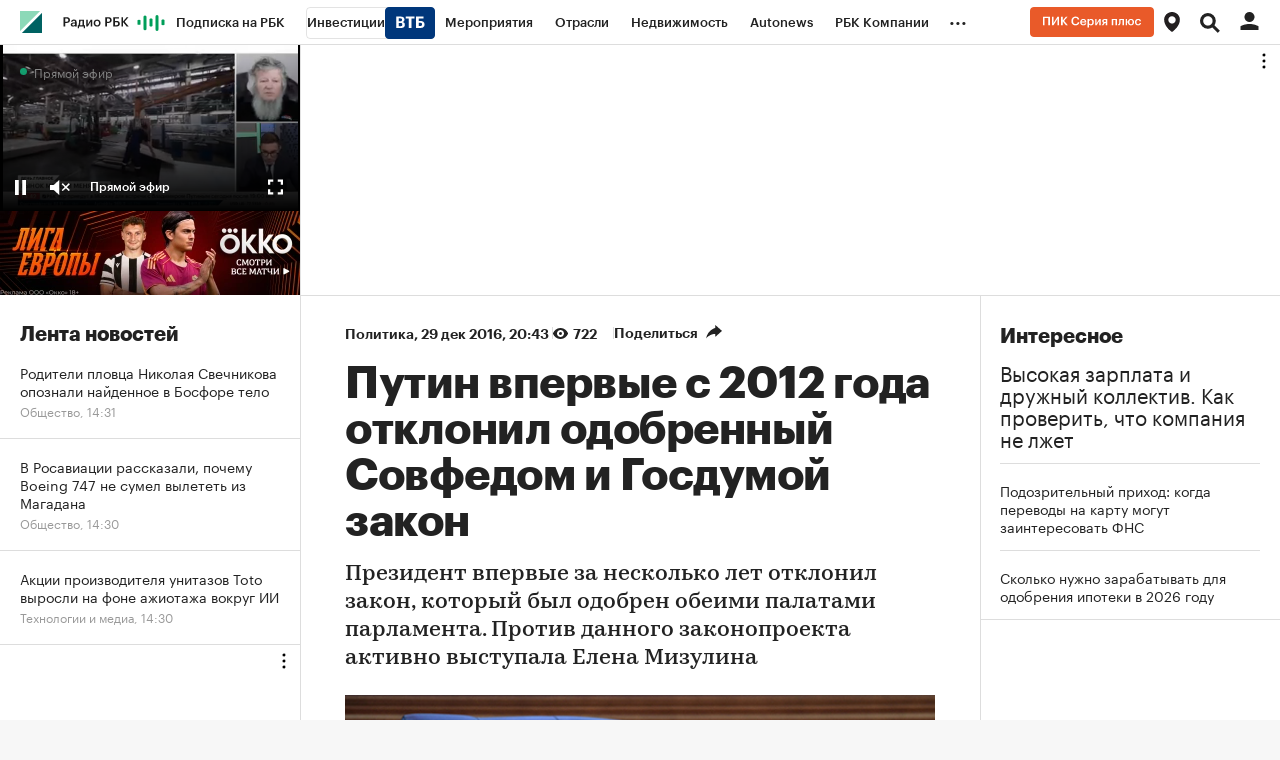

--- FILE ---
content_type: text/html
request_url: https://tns-counter.ru/nc01a**R%3Eundefined*rbc_ru/ru/UTF-8/tmsec=rbc_ru/525197777***
body_size: 16
content:
A8167B2E69720D51G1769082193:A8167B2E69720D51G1769082193

--- FILE ---
content_type: text/css
request_url: https://s.rbk.ru/v10_rbcnews_static/rbcnews-10.7.26/styles/build/_main.css
body_size: 27046
content:
body{-webkit-tap-highlight-color:rgba(17,187,136,.1)}a{color:inherit}a[name]{padding-top:45px;margin-top:-45px}a:focus-visible{outline:2px solid #000;outline-style:auto}.visited-link{opacity:.5}.g-image-bg-logo{background-image:url("data:image/svg+xml,%0A%3Csvg width='28' height='28' viewBox='0 0 28 28' fill='none' xmlns='http://www.w3.org/2000/svg'%3E%3Cpath fill-rule='evenodd' clip-rule='evenodd' d='M25.2 0H0V25.2L25.2 0ZM2.8 28L28 28L28 2.8L2.8 28Z' fill='%23888888' fill-opacity='0.5' /%3E%3C/svg%3E%0A");background-repeat:no-repeat;background-position:50% 50%}.g-form__input:active,.g-form__input:focus{outline:0}.g-form__input:-webkit-autofill,.g-form__input:-webkit-autofill:focus,.g-form__input:-webkit-autofill:hover{-webkit-text-fill-color:#222;-webkit-box-shadow:inset 0 0 0 9999px #fff!important}.g-form__input::-webkit-input-placeholder{color:#999}.g-form__input::-moz-placeholder{color:#999;opacity:1;-moz-opacity:1;line-height:40px}.g-form__input:-ms-input-placeholder{color:#999}.g-form__input.disabled,.g-form__input[disabled]{border:1px solid #eee;background:#eee}.g-form__input.g-form__error{border:1px solid #f44;color:#f44}.g-form__input.g-form__error:-webkit-autofill{-webkit-text-fill-color:#f44!important}.g-form__row{position:relative;margin-bottom:15px}.g-form__submit-wrap{margin-top:15px}.g-form__submit{padding:0;font-family:GraphikCy,'Helvetica CY',Arial,sans-serif;border:none;border-radius:0;background:0 0;outline:0;-webkit-appearance:none;-moz-appearance:none;appearance:none;cursor:pointer;display:block;width:100%;padding:13px 10px;border-radius:3px;font:normal 14px/14px GraphikCy-Semibold,'Helvetica CY',Arial,sans-serif;text-align:center;background:#1b8;color:#fff}.g-form__submit::-moz-focus-inner{border:0}.g-form__submit.disabled,.g-form__submit[disabled]{background:#eee;color:#bbb;cursor:default}div.g-form__error{margin-bottom:10px;padding:2px 0 1px 27px;font-size:14px;line-height:18px;background:url(//s.rbk.ru/v10_rbcnews_static/rbcnews-10.7.26/styles/images/error-label.svg) no-repeat 0 0;background-size:20px 20px}div.g-form__error:empty{display:none}.g-form__radio{margin-bottom:30px}.g-form__radio__item{margin-bottom:14px}.g-form__radio__label{font-size:20px;line-height:22px}.g-form__radio__input[type=radio]{position:absolute;left:-9999px;opacity:0}.g-form__radio__input[type=radio]+.g-form__radio__label{display:inline-block;vertical-align:top;margin:0;padding:0 0 0 30px;background:url(//s.rbk.ru/v10_rbcnews_static/common/common-10.11.21/styles/images/radio.svg) no-repeat 0 2px;background-size:20px 20px;cursor:pointer}.g-form__radio__input[type=radio]:checked+.g-form__radio__label{background:url(//s.rbk.ru/v10_rbcnews_static/common/common-10.11.21/styles/images/radio-active.svg) no-repeat 0 2px;background-size:20px 20px;cursor:default}.g-form__radio_inline{margin-bottom:0}.g-form__radio_inline .g-form__radio__row{margin-left:-20px}.g-form__radio_inline .g-form__radio__item{display:inline-block;vertical-align:top;padding-left:20px}.g-form__select{padding:0;font-family:GraphikCy,'Helvetica CY',Arial,sans-serif;border:none;border-radius:0;background:0 0;outline:0;-webkit-appearance:none;-moz-appearance:none;appearance:none;cursor:pointer;flex:1;box-shadow:none;background:#eee;background-image:none;padding:11px 36px 9px 28px}.g-form__select::-moz-focus-inner{border:0}.g-form__select-wrap{position:relative;display:flex;width:100%;height:100%;background:#eee;overflow:hidden;border-radius:3px}.g-form__select-wrap:after{content:'';position:absolute;top:50%;right:20px;margin-top:-2px;cursor:pointer;pointer-events:none;width:0;height:0;border-style:solid;border-width:5px 4.5px 0 4.5px;border-color:#222 transparent transparent transparent}.g-form__select::-ms-expand{display:none}.g-form__select:disabled,.g-form__select[disabled]{background:#eee;cursor:default}.g-banner-between{border-bottom:1px solid #ddd}.g-banner-native-main{padding:0 25px 25px;border-bottom:1px solid #ddd}.g-banner-native-main.g-banner-text{padding-top:30px}.g-o-category-title{padding:26px 25px 17px;font-weight:700;font-size:44px;line-height:46px;letter-spacing:-.5px}.g-border-top{border-top:1px solid #ddd}body.g-lockscroll{overflow:hidden}@media (hover:hover) and (pointer:fine){.g-form__submit:hover:not(.disabled):not([disabled]){background:#13a87b}}@media (max-width:640px){div.g-form__error{font-size:11px;line-height:15px;padding:1px 0 0 21px;background-size:15px 15px}.g-banner-between{border:none}.g-banner-native-main{padding:0 20px 20px}.g-o-category-title{padding:22px 20px 19px;font-size:34px;line-height:36px;letter-spacing:normal}}.paragraph{font-family:GraphikCy,'Helvetica CY',Arial,sans-serif}@media (max-width:659px){.paragraph{font-size:15px;line-height:24px}}@media (min-width:660px){.paragraph{font-size:15px;line-height:24px}}.header-1{font-family:GraphikCy-Semibold,'Helvetica CY',Arial,sans-serif;font-size:32px;line-height:36px;letter-spacing:-.25px}.header-2{font-family:GraphikCy-Semibold,'Helvetica CY',Arial,sans-serif;font-size:24px;line-height:28px;letter-spacing:-.3px}.title-1-lg{font-family:GraphikCy-Semibold,'Helvetica CY',Arial,sans-serif;font-size:20px;line-height:28px;letter-spacing:-.1px}.title-1-sm{font-family:GraphikCy-Semibold,'Helvetica CY',Arial,sans-serif;font-size:20px;line-height:24px;letter-spacing:-.1px}.title-2-lg{font-family:GraphikCy-Semibold,'Helvetica CY',Arial,sans-serif;font-size:16px;line-height:20px;letter-spacing:0}.title-2-sm{font-family:GraphikCy-Semibold,'Helvetica CY',Arial,sans-serif;font-size:16px;line-height:20px;letter-spacing:0}.title-3{font-family:GraphikCy-Semibold,'Helvetica CY',Arial,sans-serif;font-size:14px;line-height:18px;letter-spacing:0}.caption-2{font-family:GraphikCy,'Helvetica CY',Arial,sans-serif;font-size:13px;line-height:16px;letter-spacing:0}.caption-3{font-family:GraphikCy,'Helvetica CY',Arial,sans-serif;font-size:12px;line-height:16px;letter-spacing:0}.caption-4{font-family:GraphikCy,'Helvetica CY',Arial,sans-serif;font-size:9px;line-height:12px;letter-spacing:0}@media (max-width:659px){.gutter-outside-b{padding-bottom:28px}}@media (min-width:660px){.gutter-outside-b{padding-bottom:44px}}@media (max-width:659px){.gutter-b{padding-bottom:20px}}@media (min-width:660px){.gutter-b{padding-bottom:24px}}.p-b-4{padding-bottom:4px}.p-b-8{padding-bottom:8px}.p-b-16{padding-bottom:16px}.p-b-24{padding-bottom:24px}.p-l-20{padding-left:20px}.border-radius{border-radius:4px}:root{--scrollbar-width:17px;--topline-height:45px}.l-col-100h{flex-grow:1;height:auto}.l-col-100h.full{height:100%}.l-col-100h.half{display:flex;flex-direction:column;min-height:0}.l-col-100h.half:first-child{min-height:50%;flex-shrink:0}.l-col-100h.half:last-child{height:50%}.l-col-main__inner{display:flex;flex-direction:column;min-height:100%}.l-filler{min-height:100vh;margin-bottom:auto}.l-sticky{top:var(--topline-height)}.l-sticky-right.paid{top:45px}.l-sticky-right-parent{height:2000px}.main-content-link{top:0;right:0;left:0;padding:10px;border:5px solid #1b8;text-align:center;pointer-events:none;opacity:0;position:absolute}.main-content-link:focus-visible{pointer-events:auto;position:relative;display:block;opacity:1}.topline:has(.okko-small) body .l-sticky{top:96px}@media (min-width:981px){.l-col-left{display:flex;flex-direction:column;height:100%}}@media (min-width:1260px){.l-small-width-top-padding{padding-top:0!important}}@media (max-width:1260px){.l-small-width-top-padding .news-feed{top:500px}.l-small-width-top-padding.l-news-feed-top-padding .news-feed{top:516px}}@media (min-width:1260px){.l-news-feed-top-padding .news-feed{top:266px!important}}.banners__central-column-native .fox-tail [data-role="fox-tail::container"]{display:block}.banners__tgb{position:relative}.banners__tgb__item{display:block}.banners__tgb__link{display:block}.banners__tgb__img{display:block;max-width:100%;margin-bottom:12px}.banners__tgb__category{display:block;color:#f79c32;letter-spacing:.5px;text-transform:uppercase;margin-bottom:8px;font-family:GraphikCy-Semibold,'Helvetica CY',Arial,sans-serif}.banners__tgb__text{display:block;font-size:14px;line-height:20px;margin-bottom:4px;padding:0 20px 0;color:#1f1f1f}.banners__tgb__top-margin{margin-top:32px}.banners__tgb__title{display:block;margin-bottom:1px;padding:0 20px 0;font-family:GraphikCy-Semibold,'Helvetica CY',Arial,sans-serif;font-size:14px;line-height:18px}.banners__tgb__price{display:block;font-size:14px;line-height:18px}.banners__tgb__phone{display:block;padding-top:1px}.banners__yandex{display:flex;justify-content:center}.banners__yandex__margin-b{margin-bottom:25px}.chart__diagram__container{display:flex;flex-direction:column;min-height:450px}@media (max-width:640px){.chart__diagram__container{min-height:220px}}.chart__info__wrap{position:relative;display:flex;flex-direction:column;gap:10px}.chart__info__row{font:normal 34px/34px GraphikCy-Semibold,'Helvetica CY',Arial,sans-serif}.chart__info__row:empty{display:none}.chart__info__name-short{font-family:GraphikCy,'Helvetica CY',Arial,sans-serif}.chart__info__sum{letter-spacing:-.5px}.chart__info__change{letter-spacing:-.5px}@media (max-width:640px){.chart__info__row{font-size:24px;line-height:29px}.chart__info__sum{letter-spacing:normal}.chart__info__change{letter-spacing:normal}}.chart__notes{padding:0 25px}.chart__notes__wrap{position:relative;padding:0 40px 15px 0}.chart__notes__icon{position:absolute;top:0;right:0}.chart__notes__text{position:relative;padding-left:22px;font-size:13px;line-height:16px}.chart__notes__text:before{content:'';display:block;position:absolute;top:-1px;left:0;width:16px;height:16px;background:url(//s.rbk.ru/v10_rbcnews_static/rbcnews-10.7.26/styles/images/alert-green.svg) no-repeat center;background-size:16px 16px}.chart__notes__text_red:before{background:url(//s.rbk.ru/v10_rbcnews_static/rbcnews-10.7.26/styles/images/alert-red.svg) no-repeat center;background-size:16px 16px}.chart__notes__info{font-size:13px;line-height:16px;color:#999}.chart__notes__tooltip{display:block;padding-bottom:12px}.chart__notes__tooltip__title{display:block;font-family:GraphikCy-Semibold,'Helvetica CY',Arial,sans-serif}.chart__notes__tooltip:last-child{padding-bottom:0}@media (max-width:640px){.chart__notes{padding:0 20px}.chart__notes__wrap{padding-right:35px}}.material-item{display:flex;box-sizing:content-box;gap:0 24px;height:112px;padding:24px 0;border-bottom:1px solid #f0f0f0}.material-item:first-child{margin-top:12px}.material-item__wrap{display:flex;flex-direction:column;gap:4px 0;justify-content:space-between}.material-item__title{overflow:hidden;font-size:24px;line-height:28px;font-weight:600}.material-item__picture{width:200px;height:112px;min-width:200px;margin-left:auto}.material-item__subtitle{display:flex;flex-wrap:wrap;font-size:13px;line-height:17px;font-weight:400;color:#767676}.material-item__date:not(:first-child){position:relative;padding-left:12px}.material-item__date:not(:first-child)::before{content:'·';position:absolute;left:4px}@media (max-width:640px){.material-item{padding:20px 0;flex-direction:column;height:unset;gap:12px 0}.material-item:first-child{margin-top:28px}.material-item:last-child{border:none}.material-item__wrap{gap:8px 0}.material-item__title{font-size:20px;line-height:24px}.material-item__subtitle{order:-1}.material-item__picture{width:100%;height:unset;min-width:unset;margin-left:unset}.material-item__image{aspect-ratio:1.6}}.item-commercial-anons{font-family:GraphikCy,'Helvetica CY',Arial,sans-serif;padding:24px 25px;--branding-radius:8px;--branding-block-padding:24px}.item-commercial-anons-wrapper{border-bottom:1px solid #ddd}.item-commercial-anons__inner{position:relative}.item-commercial-anons__inner.with-background{padding:var(--branding-block-padding);border-radius:var(--branding-radius);background-position:top right;background-repeat:no-repeat;background-size:cover;min-height:240px}.item-commercial-anons__branding{display:flex;align-items:center;column-gap:4px}.item-commercial-anons__logo{position:relative;z-index:2}.item-commercial-anons__logo[href]{transition:opacity .2s}@media (hover:hover){.item-commercial-anons__logo[href]:hover{opacity:.7}}.item-commercial-anons__logo img{display:inline-block;vertical-align:top;width:auto;height:auto;max-width:120px;max-height:32px;image-rendering:-webkit-optimize-contrast}.item-commercial-anons__advertiser{position:relative;display:inline-block;font-size:12px;font-style:normal;font-weight:400;line-height:1.33;color:var(--text-04-light-variable);z-index:2}@media (hover:hover){.item-commercial-anons__advertiser:hover{color:#1c1c1c}}.item-commercial-anons__descriptor{display:block;font-size:13px;font-style:normal;font-weight:400;line-height:1.3;margin-top:16px;color:var(--text-03-light-variable)}.item-commercial-anons__descriptor a[href]{position:relative;z-index:2}@media (hover:hover){.item-commercial-anons__descriptor:hover [href]{opacity:.7}}.item-commercial-anons__link{position:absolute;z-index:1;inset:0}.item-commercial-anons__content{display:flex;flex-direction:column}.item-commercial-anons__content a{position:relative;z-index:2}.item-commercial-anons__text-block{flex:auto 1 1;min-width:0}.item-commercial-anons__image-block{display:block;max-width:100%;overflow:hidden}.item-commercial-anons__image-block .smart-image>img{border-radius:8px;height:100%;aspect-ratio:unset}.item-commercial-anons__branding+.item-commercial-anons__content{margin-top:16px}.item-commercial-anons__title{position:relative;z-index:1;font-size:28px;font-weight:600;line-height:1.14;letter-spacing:-.266px}.item-commercial-anons__subtitle{font-size:16px;font-weight:400;line-height:1.25;margin-top:8px}.item-commercial-anons__subtitle a[href]{position:relative;z-index:2}.item-commercial-anons__action{margin-top:16px}.item-commercial-anons__button{position:relative;display:inline-flex;justify-content:center;align-items:center;font-family:inherit;font-size:14px;font-style:normal;font-weight:500;line-height:1.28;padding:11px 16px;height:40px;border:1px solid transparent;border-radius:8px;color:var(--white);background-color:var(--main-light-variable);z-index:1}.item-commercial-anons__button-inner{white-space:nowrap;overflow:hidden;max-width:100%;text-overflow:ellipsis}@media (hover:hover){.item-commercial-anons__button:hover{background-color:var(--main-light-variable-hover)}}.item-commercial-anons__image-block+.item-commercial-anons__branding,.item-commercial-anons__image-block+.item-commercial-anons__text-block{margin-top:24px}.item-commercial-anons__branding+.item-commercial-anons__text-block{margin-top:16px}@media (hover:hover){.item-commercial-anons.item_hover:hover .item-commercial-anons__title{opacity:.7}}.item-commercial-anons.item_number .item-commercial-anons__title{font-family:GraphikCy-Semibold,'Helvetica CY',Arial,sans-serif;font-size:40px;font-weight:600;line-height:1.1;letter-spacing:-.4px}@media (max-width:640px){.item-commercial-anons__title{font-size:20px;line-height:1.2;letter-spacing:-.1px}.item-commercial-anons__content{flex-direction:column}.item-commercial-anons__button{padding:11px 24px;width:100%}.item-commercial-anons__branding+.item-commercial-anons__text-block{margin-top:20px}.item-commercial-anons.item_number .item-commercial-anons__title{font-size:28px;line-height:1.14285714;letter-spacing:-.266px}}.item-person{padding:20px 0 25px;border-bottom:1px solid #ddd}.item-person__wrap{min-height:117px;position:relative;padding:0 25px}.item-person__link{display:block}.item-person__title{font:normal 24px/28px GraphikCy-Semibold,'Helvetica CY',Arial,sans-serif;display:block;margin-bottom:-6px}@media (hover:hover) and (pointer:fine){.item-person__link:hover .item-person__title{opacity:.7}}@media (max-width:640px){.item-person{padding:22px 0 20px}.item-person__wrap{min-height:0;padding:0 20px}.item-person__title{font:normal 22px/24px GraphikCy-Semibold,'Helvetica CY',Arial,sans-serif;margin-bottom:0}}.list-slider-item:not(:last-child){margin-bottom:11px}.list-slider-item__title{position:relative;display:inline-block;font-size:16px;line-height:20px;padding-left:12px;color:var(--text-01-light-variable)}.list-slider-item__title:before{content:'';position:absolute;top:8px;left:0;display:block;width:3px;height:3px;border-radius:50%;background-color:var(--text-01-light-variable)}@media (max-width:540px){.list-slider-item{padding-right:24px}.list-slider-item:not(:last-child){margin-bottom:20px}.list-slider-item__inner{padding-left:0;padding-right:0}.list-slider-item__title{padding-left:0;height:60px;overflow:hidden;-webkit-line-clamp:3;display:-webkit-box;-webkit-box-orient:vertical}.list-slider-item__title:before{display:none}}.popup__push{padding:100px 50px;text-align:center}.popup__push__title{margin-bottom:16px;font-weight:700;font-size:44px;line-height:1.12}.popup__push__text{font-size:24px;line-height:1.16}.popup__push__cancel-gray{display:inline-block;vertical-align:top;margin-top:25px;font-size:14px;font-family:GraphikCy,'Helvetica CY',Arial,sans-serif;color:#bbb;border-bottom:1px solid #ddd;padding-bottom:2px}.popup__push__cancel{display:inline-block;vertical-align:top;margin-top:25px;font-size:16px;font-family:GraphikCy-Semibold,'Helvetica CY',Arial,sans-serif;color:#222}.popup__push__button{padding:0;font-family:GraphikCy,'Helvetica CY',Arial,sans-serif;border:none;border-radius:0;background:0 0;outline:0;-webkit-appearance:none;-moz-appearance:none;appearance:none;cursor:pointer;display:block;width:100%;padding:13px 10px;border-radius:3px;font:normal 14px/14px GraphikCy-Semibold,'Helvetica CY',Arial,sans-serif;text-align:center;background:#1b8;color:#fff;width:400px;margin:25px auto 0;font-size:16px;line-height:16px;white-space:nowrap}.popup__push__button::-moz-focus-inner{border:0}.popup__push__button.disabled,.popup__push__button[disabled]{background:#eee;color:#bbb;cursor:default}@media (hover:hover) and (pointer:fine){.popup__push__button:hover:not(.disabled):not([disabled]){background:#13a87b}.popup__push__cancel-gray:hover,.popup__push__cancel:hover{opacity:.7}}@media (max-width:980px){.popup__push__title{font-size:32px}.popup__push__text{font-size:18px}}@media (max-width:640px){.popup__push{padding:30px 15px}.popup__push__button{width:auto;max-width:300px}}.pro-slider__slide_type-1 .pro-slider-item{position:relative}.pro-slider__slide_type-1 .pro-slider-item:nth-child(1){width:306px;grid-area:left;grid-row-end:min-content}.pro-slider__slide_type-1 .pro-slider-item:nth-child(2){grid-area:right-1}.pro-slider__slide_type-1 .pro-slider-item:nth-child(3){grid-area:right-2}.pro-slider__slide_type-1 .pro-slider-item:nth-child(4){grid-area:right-3}.pro-slider__slide_type-1 .pro-slider-item:nth-child(n+2){padding-left:24px}.pro-slider__slide_type-1 .pro-slider-item:nth-child(n+2) .pro-slider-item__title{font-size:14px;line-height:18px}.pro-slider__slide_type-1 .pro-slider-item__title{font-family:GraphikCy-Medium,'Helvetica CY',Arial,sans-serif;font-size:16px;line-height:20px;color:var(--text-01-light-variable);margin-bottom:4px}.pro-slider__slide_type-1 .pro-slider-item__img{font-size:0;margin-bottom:12px}.pro-slider__slide_type-1 .pro-slider-item__img img{width:100%;max-height:200px;border-radius:4px}.pro-slider__slide_type-1 .pro-slider-item__type{position:relative;z-index:2;font-size:13px;line-height:17px;color:var(--text-03-light-variable)}.pro-slider__slide_type-1 .pro-slider-item__icon{position:absolute;top:0;left:0;width:16px;height:16px;background-size:16px 16px}.pro-slider__slide_type-1 .pro-slider-item__icon_basic{background-image:url(//s.rbk.ru/v10_rbcnews_static/rbcnews-10.7.26/styles/images/pro-sections/basic_light.svg)}.pro-slider__slide_type-1 .pro-slider-item__icon_book{background-image:url(//s.rbk.ru/v10_rbcnews_static/rbcnews-10.7.26/styles/images/pro-sections/lib_light.svg)}.pro-slider__slide_type-1 .pro-slider-item__icon_invest{background-image:url(//s.rbk.ru/v10_rbcnews_static/rbcnews-10.7.26/styles/images/pro-sections/invest_light.svg)}.pro-slider__slide_type-1 .pro-slider-item__icon_wellbeing{background-image:url(//s.rbk.ru/v10_rbcnews_static/rbcnews-10.7.26/styles/images/pro-sections/health_light.svg)}.pro-slider__slide_type-1 .pro-slider-item__icon_default{background-image:url(//s.rbk.ru/v10_rbcnews_static/rbcnews-10.7.26/styles/images/pro-sections/default_light.svg)}.pro-slider__slide_type-1 .pro-slider-item__link{display:block;position:absolute;z-index:1;top:0;left:0;width:100%;height:100%}.pro-slider__slide_type-2 .pro-slider-item:not(:last-child){margin-bottom:24px}.pro-slider__slide_type-2 .pro-slider-item__container{position:relative;height:80px}.pro-slider__slide_type-2 .pro-slider-item__title{font-family:GraphikCy-Semibold,'Helvetica CY',Arial,sans-serif;font-size:16px;line-height:20px;margin-bottom:4px;color:var(--text-01-light-variable);overflow:hidden;-webkit-line-clamp:3;display:-webkit-box;-webkit-box-orient:vertical}.pro-slider__slide_type-2 .pro-slider-item__type{position:relative;z-index:2;font-size:13px;line-height:16px;color:var(--text-03-light-variable)}.pro-slider__slide_type-2 .pro-slider-item__link{display:block;position:absolute;z-index:1;top:0;left:0;width:100%;height:100%}.pro-slider__slide_type-3 .pro-slider-item:not(:last-child){margin-bottom:11px}.pro-slider__slide_type-3 .pro-slider-item__title{position:relative;display:inline-block;font-size:16px;line-height:20px;padding-left:12px;color:var(--text-01-light-variable)}.pro-slider__slide_type-3 .pro-slider-item__title:before{content:'';position:absolute;top:8px;left:0;display:block;width:3px;height:3px;border-radius:50%;background-color:var(--text-01-light-variable)}@media (max-width:640px){.pro-slider__slide_type-1 .pro-slider-item:nth-child(1){width:100%}.pro-slider__slide_type-1 .pro-slider-item:not(:last-child){margin-bottom:20px}.pro-slider__slide_type-1 .pro-slider-item__title{font-size:14px;line-height:18px}.pro-slider__slide_type-2 .pro-slider-item{padding-right:24px}.pro-slider__slide_type-3 .pro-slider-item{padding-right:24px}.pro-slider__slide_type-3 .pro-slider-item:not(:last-child){margin-bottom:20px}.pro-slider__slide_type-3 .pro-slider-item__title{padding-left:0;height:60px;overflow:hidden;-webkit-line-clamp:3;display:-webkit-box;-webkit-box-orient:vertical}.pro-slider__slide_type-3 .pro-slider-item__title:before{display:none}}.quiz__anons{position:relative;font-size:0;text-align:center;white-space:nowrap;color:#fff}.article__text .quiz__anons__logo-link,.quiz__anons__logo-link{text-decoration:none;background:0 0}.quiz__anons__image-block{position:relative;display:block;padding-bottom:62.5%}.quiz__anons__image-block_dark:before{opacity:.8;content:'';background:#101010;position:absolute;top:0;left:0;right:0;bottom:0;z-index:3}.quiz__anons__image{display:block;position:absolute;top:0;bottom:0;left:0;right:0;width:100%;height:100%;object-fit:cover}.quiz__anons__logo{margin:0 auto 20px;display:block}.quiz__anons__logo>img{object-fit:contain;display:block;height:32px;width:100%}.quiz__anons__center-wrap{position:absolute;top:0;left:0;right:0;bottom:0;z-index:5}.quiz__anons__center-wrap:after,.quiz__anons__center-wrap:before{content:" ";display:table}.quiz__anons__center-wrap:after{clear:both}.quiz__anons__text-block{display:flex;flex-direction:column;justify-content:space-between;height:100%;overflow:hidden;padding:32px}.quiz__anons__center{display:flex;flex-direction:column;justify-content:center;white-space:normal;height:100%}.quiz__anons__title{display:block;margin-bottom:8px;font-weight:600;font-size:24px;line-height:1.33;letter-spacing:-.008em;font-family:GraphikCy,'Helvetica CY',Arial,sans-serif;color:#1c1c1c}.quiz__anons__title a,.quiz__anons__title p{color:inherit;margin:0}.quiz__anons__title_white{color:#fff}.quiz__anons__description{display:block;font-size:14px;line-height:1.57;font-family:GraphikCy,'Helvetica CY',Arial,sans-serif;color:#1c1c1c}.quiz__anons__description a,.quiz__anons__description p{color:inherit;margin:0}.quiz__anons__description a{text-decoration:underline}.quiz__anons__description_white{color:#fff}.article__text .quiz__anons__button,.quiz__anons__button{padding:0;font-family:GraphikCy,'Helvetica CY',Arial,sans-serif;border:none;border-radius:0;background:0 0;outline:0;-webkit-appearance:none;-moz-appearance:none;appearance:none;cursor:pointer;display:block;width:100%;padding:13px 10px;border-radius:3px;font:normal 14px/14px GraphikCy-Semibold,'Helvetica CY',Arial,sans-serif;text-align:center;background:#1b8;color:#fff;display:inline-block;vertical-align:top;width:200px}.article__text .quiz__anons__button::-moz-focus-inner,.quiz__anons__button::-moz-focus-inner{border:0}.article__text .quiz__anons__button.disabled,.article__text .quiz__anons__button[disabled],.quiz__anons__button.disabled,.quiz__anons__button[disabled]{background:#eee;color:#bbb;cursor:default}.quiz__anons__button__wrap{margin:20px 0 0}.quiz__anons__advertising{font-family:GraphikCy,'Helvetica CY',Arial,sans-serif;font-size:14px;line-height:1.33;color:var(--text-03-dark-variable);text-align:left;white-space:normal;text-overflow:ellipsis;display:-webkit-box;-webkit-box-orient:vertical;-webkit-line-clamp:2;word-break:break-word;overflow:hidden}@media (hover:hover) and (pointer:fine){.article__text .quiz__anons__button:hover,.quiz__anons__button:hover{opacity:1}.article__text .quiz__anons__button:hover:hover:not(.disabled):not([disabled]),.quiz__anons__button:hover:hover:not(.disabled):not([disabled]){background:#13a87b}}@media (max-width:560px){.quiz__anons__image-block{position:absolute;left:0;right:0;bottom:0;top:0;padding-bottom:0}.quiz__anons__center-wrap{position:relative;top:unset;bottom:unset;right:unset;left:unset;padding:16px}.quiz__anons__text-block{padding:0;text-align:center}.quiz__anons__logo{margin-bottom:12px}.quiz__anons__logo>img{height:20px}.quiz__anons__title{font-size:16px;line-height:1.25}.quiz__anons__description{font-size:12px;line-height:1.33}.article__text .quiz__anons__button,.quiz__anons__button{width:150px;padding-top:7px;padding-bottom:7px;font-size:14px;line-height:1.29}.quiz__anons__button__wrap{margin-top:12px}.quiz__anons__advertising{position:relative;bottom:auto;font-size:12px;margin-top:16px}}@media (max-width:359px){.quiz__anons__title{font-size:14px;line-height:1.29}}.quiz__question{position:relative;padding-bottom:16px}.quiz__question__background{position:absolute;top:0;bottom:0;left:0;right:0;z-index:2}.quiz__question__background:before{opacity:.8;content:'';background:#101010;position:absolute;top:0;left:0;right:0;bottom:0;z-index:3}.quiz__question__background-image{width:100%;height:100%}.quiz__question__container{position:relative;z-index:3}.quiz__question__content{display:none;position:relative;padding:32px}.quiz__question__content:first-child{display:block}.quiz__question__logo{display:block;margin-bottom:12px}.quiz__question__logo>img{width:100%;height:32px;object-fit:contain;object-position:left center;display:block}.quiz__question__content.disabled .quiz__question__answer{cursor:default}.quiz__question__content.disabled .quiz__question__answer__dot{border-width:1px!important;background:0 0;border-color:#ddd}.quiz__question__info{margin-top:12px}.article__text .quiz__question__logo-link,.quiz__question__logo-link{text-decoration:none;background:0 0}.quiz__question__image-block{display:block;position:relative;margin-top:24px;border-radius:8px;overflow:hidden}.quiz__question__image{display:block;max-width:100%}.quiz__question__progress{font-size:12px;line-height:1.33;letter-spacing:.03em;font-family:GraphikCy,'Helvetica CY',Arial,sans-serif;font-weight:500}.quiz__question__progress_white{color:#fff}.quiz__question__title{font-size:24px;line-height:1.17;font-family:GraphikCy,'Helvetica CY',Arial,sans-serif;font-weight:600;color:#222;letter-spacing:-.008em}.quiz__question__title a{color:inherit;text-decoration:underline}.quiz__question__title_white{color:#fff}.quiz__question__answer-block{margin-top:32px;font-size:18px}.quiz__question__answer{margin-bottom:24px;cursor:pointer}.quiz__question__answer:last-child{margin-bottom:0}.quiz__question__answer__dot{position:relative;transition:border .1s ease-out 0s;border-radius:20px;float:left;width:20px;height:20px;margin-top:3px;background-color:transparent;border:1px solid #ddd}.quiz__question__answer__dot:after{content:'';display:block;position:absolute;top:0;left:0;bottom:0;right:0;background-repeat:no-repeat;background-position:center}.quiz__question__answer.correct .quiz__question__answer__description,.quiz__question__answer.incorrect .quiz__question__answer__description{color:#999}.quiz__question__answer.correct .quiz__question__answer__dot,.quiz__question__answer.incorrect .quiz__question__answer__dot{border-width:1px!important}.quiz__question__answer.correct .quiz__question__answer__title{color:#1b8!important}.quiz__question__answer.correct .quiz__question__answer__dot{border-color:#1b8;background-color:#1b8}.quiz__question__answer.correct .quiz__question__answer__dot:after{background-image:url(//s.rbk.ru/v10_rbcnews_static/rbcnews-10.7.26/styles/blocks/quiz/images/arrow.svg)}.quiz__question__answer.incorrect .quiz__question__answer__title{color:#ff3f3f!important}.quiz__question__answer.incorrect .quiz__question__answer__dot{background-color:#ff3f3f;border-color:#ff3f3f}.quiz__question__answer.incorrect .quiz__question__answer__dot:after{background-image:url(//s.rbk.ru/v10_rbcnews_static/rbcnews-10.7.26/styles/blocks/quiz/images/close.svg)}.quiz__question__answer__content{overflow:hidden;padding-left:8px;padding-top:4px}.quiz__question__answer__title{font-size:14px;line-height:1.29;font-family:GraphikCy,'Helvetica CY',Arial,sans-serif;color:#000}.quiz__question__answer__title a{color:inherit;text-decoration:underline}.quiz__question__answer__title_white{color:#fff}.quiz__question__answer__description{display:none;margin-top:10px;font-size:14px;line-height:1.29;color:rgba(0,0,0,.545);font-family:GraphikCy,'Helvetica CY',Arial,sans-serif}.quiz__question__answer__description a{color:inherit;text-decoration:underline}.quiz__question__answer__description_white{color:#fff}.article__text .quiz__question__button,.quiz__question__button{padding:0;font-family:GraphikCy,'Helvetica CY',Arial,sans-serif;border:none;border-radius:0;background:0 0;outline:0;-webkit-appearance:none;-moz-appearance:none;appearance:none;cursor:pointer;display:block;padding:13px 10px;border-radius:3px;font:normal 14px/14px GraphikCy-Semibold,'Helvetica CY',Arial,sans-serif;text-align:center;background:#1b8;color:#fff;width:100%;display:none;margin-bottom:24px}.article__text .quiz__question__button::-moz-focus-inner,.quiz__question__button::-moz-focus-inner{border:0}.article__text .quiz__question__button.disabled,.article__text .quiz__question__button[disabled],.quiz__question__button.disabled,.quiz__question__button[disabled]{background:#eee;color:#bbb;cursor:default}.quiz__question__button__wrap{padding:0 32px}@media (hover:hover) and (pointer:fine){.quiz__question__title a:hover{opacity:.7}.quiz__question__answer:hover .quiz__question__answer__dot{transition:border .1s ease-out;border-width:7px}.quiz__question__answer__title a:hover{opacity:.7}.article__text .quiz__question__button:hover,.quiz__question__button:hover{opacity:1}.article__text .quiz__question__button:hover:hover:not(.disabled):not([disabled]),.quiz__question__button:hover:hover:not(.disabled):not([disabled]){background:#13a87b}}@media (max-width:560px){.quiz__question__content{padding:20px}.quiz__question__logo{margin-bottom:8px}.quiz__question__logo>img{height:24px}.quiz__question__image-block{margin-top:20px}.quiz__question__answer{margin-bottom:20px}.quiz__question__answer-block{margin-top:20px}.article__text .quiz__question__button,.quiz__question__button{margin-bottom:4px}.quiz__question__button__wrap{padding:0 20px}}.quiz__result{display:none;position:relative;padding:32px 32px 16px}.quiz__result__content{display:none;position:relative}.quiz__result__content__inner{position:relative;border-radius:8px;overflow:hidden}.quiz__result__inner{position:absolute;top:0;bottom:0;right:0;left:0;z-index:4;display:flex;flex-direction:column;align-items:center;justify-content:center;text-align:center}.article__text .quiz__result__logo-link,.quiz__result__logo-link{text-decoration:none;background:0 0}.quiz__result__image-block{position:relative;padding-bottom:62.5%}.quiz__result__image-block_dark:before{opacity:.8;content:'';background:#101010;position:absolute;top:0;left:0;right:0;bottom:0;z-index:3}.quiz__result__image{display:block;position:absolute;top:0;bottom:0;left:0;right:0;width:100%;height:100%;object-fit:cover}.quiz__result__advertising{display:block;margin-top:8px;color:rgba(0,0,0,.37)}.quiz__result__advertising,.quiz__result__advertising *{font-size:14px!important;line-height:1.28!important;font-family:GraphikCy,'Helvetica CY',Arial,sans-serif!important}.quiz__result__advertising a{text-decoration:underline;color:inherit}.quiz__result__logo{display:block;margin-bottom:28px}.quiz__result__logo>img{height:32px;width:100%;object-fit:contain}.quiz__result__score{padding:8px 16px;font-size:16px;line-height:24px;font-family:GraphikCy,'Helvetica CY',Arial,sans-serif;font-weight:500;background:#1b8;color:#fff;border:solid 1px #1b8;border-radius:20px;text-align:center}.quiz__result__title{font-family:GraphikCy,'Helvetica CY',Arial,sans-serif;margin-bottom:8px;font-size:14px;line-height:1.57;margin-top:20px}.quiz__result__title a{text-decoration:underline}.quiz__result__title_white{color:#fff}.quiz__result__title_white a,.quiz__result__title_white p{color:#fff}.quiz__result__bottom{margin-top:20px}.article__text .quiz__result__button,.quiz__result__button{padding:0;font-family:GraphikCy,'Helvetica CY',Arial,sans-serif;border:none;border-radius:0;background:0 0;outline:0;-webkit-appearance:none;-moz-appearance:none;appearance:none;cursor:pointer;display:block;padding:13px 10px;border-radius:3px;font:normal 14px/14px GraphikCy-Semibold,'Helvetica CY',Arial,sans-serif;text-align:center;background:#1b8;color:#fff;display:inline-block;vertical-align:top;width:100%;white-space:nowrap;padding:15px 32px;margin-bottom:8px}.article__text .quiz__result__button::-moz-focus-inner,.quiz__result__button::-moz-focus-inner{border:0}.article__text .quiz__result__button.disabled,.article__text .quiz__result__button[disabled],.quiz__result__button.disabled,.quiz__result__button[disabled]{background:#eee;color:#bbb;cursor:default}.article__text .quiz__result__button:last-child,.quiz__result__button:last-child{margin-bottom:0}.article__text .quiz__result__button_white,.quiz__result__button_white{background-color:#fff;border-color:#fff;color:#1c1c1c}.quiz__result .quiz__category{font-family:GraphikCy-Medium,'Helvetica CY',Arial,sans-serif}.quiz__result .quiz__date{color:#999}.quiz__result .quiz__name{margin-top:8px;font-size:19px}.quiz__result .quiz__header{margin-bottom:32px}@media (hover:hover) and (pointer:fine){.article__text .quiz__result__button:hover,.quiz__result__button:hover{opacity:1;color:#fff}.article__text .quiz__result__button:hover:hover:not(.disabled):not([disabled]),.quiz__result__button:hover:hover:not(.disabled):not([disabled]){background:#13a87b}}@media (max-width:560px){.quiz__result{padding:20px}.quiz__result__title{margin-top:12px}.quiz__result__bottom{margin-top:16px}.quiz__result__button{padding:11px 32px;font-size:14px;line-height:1.29}.quiz__result__score{padding:3px 9px;font-size:14px;line-height:1.29}.quiz__result__logo{margin-bottom:16px}.quiz__result__logo>img{height:20px}}.right-block-preview{display:block;width:auto;height:auto;border-bottom:1px solid #ddd}.right-block-preview__wrapper{position:relative;width:100%;color:#171717;background-color:#fff}.right-block-preview__inner{width:100%;height:100%;padding:16px 20px}.right-block-preview__row{position:relative;display:block}.right-block-preview__row_link{text-decoration:none;color:inherit;cursor:pointer}.right-block-preview__row_marker{padding-left:6px;padding-bottom:16px}.right-block-preview__row_image{height:72px;background-color:transparent;border-radius:8px}.right-block-preview__image-wrapper{width:100%;height:72px}.right-block-preview__image{display:block;width:100%;height:100%;object-fit:cover;border-radius:4px}.right-block-preview__logo-wrapper{position:absolute;left:20px;top:0;width:72px;height:72px}.right-block-preview__logo{display:block;object-fit:cover;width:100%;height:100%}.right-block-preview__image_mobile,.right-block-preview__logo_mobile{display:none}.right-block-preview-marker{position:relative;display:flex;flex-flow:row nowrap;justify-content:flex-start;font-family:GraphikCy-Medium,'Helvetica CY',Arial,sans-serif}.right-block-preview-marker__inner{display:flex;flex-direction:row;flex-wrap:nowrap;justify-content:flex-start;align-items:center;cursor:pointer}.right-block-preview-marker__inner:after,.right-block-preview-marker__inner:before{position:absolute;content:'';display:block;top:calc((100% - 8px)/ 2);left:0;width:8px;height:8px;border-width:0;background-color:transparent;z-index:0;box-sizing:border-box;border-radius:100%;transform-origin:center center}.right-block-preview-marker__inner:after{transform:scale(.7);background-color:#ff4848}.right-block-preview-marker__inner:before{transform:scale(.7);border-color:#ffeaea}.right-block-preview-marker_state .right-block-preview-marker__inner:after{animation:expand 2s ease-in-out infinite running}.right-block-preview-marker_a-shadow .right-block-preview-marker__inner:before{animation:shadow 2s ease-out infinite running}.right-block-preview-marker__text{display:inline-block;font-family:inherit;font-size:12px;line-height:16px;font-weight:400;margin-left:20px}@media (max-width:640px){.right-block-preview__image_desktop,.right-block-preview__logo_desktop{display:none}.right-block-preview__image_mobile,.right-block-preview__logo_mobile{display:block}}@keyframes shadow{80%{box-shadow:0 0 0 0 #ffeaea}82%{box-shadow:0 0 0 4px rgba(255,194,220,.8)}86%{box-shadow:0 0 0 6px rgba(255,194,220,.6)}90%{box-shadow:0 0 0 8px rgba(255,194,220,.4)}92%{box-shadow:0 0 0 10px rgba(255,194,220,.2)}96%{box-shadow:0 0 0 12px rgba(255,194,220,.1)}100%{box-shadow:0 0 0 14px rgba(255,194,220,0)}}@keyframes expand{0%{transform:scale(.7)}50%{transform:scale(1)}100%{transform:scale(.7)}}.right-block__rating{border-bottom:1px solid #ddd;overflow:hidden}.right-block__rating__link{display:block;position:relative;min-height:199px;padding:26px 20px 23px;font-size:0}.right-block__rating__title{font-size:18px;line-height:24px}.right-block__rating__project{display:block;width:259px;height:70px;margin-bottom:21px;background:url(//s.rbk.ru/v10_rbcnews_static/rbcnews-10.7.26/styles/blocks/right-block/rating/images/rbc500.svg) no-repeat;background-size:259px 70px}.right-block__rating__partner{padding:16px 0;margin:0 20px;font-size:0;border-top:1px solid #ddd;white-space:nowrap}.right-block__rating__partner-img{display:inline-block;vertical-align:middle;width:106px;height:40px;background:url(//s.rbk.ru/v10_rbcnews_static/rbcnews-10.7.26/styles/blocks/right-block/rating/images/partner.svg) no-repeat;background-size:106px 40px;white-space:normal}.right-block__rating__partner-title{display:inline-block;vertical-align:middle;padding:11px 0 11px 8px;margin-left:8px;font-size:14px;line-height:18px;border-left:1px solid #ddd;white-space:normal;color:#999}@media (hover:hover) and (pointer:fine){.right-block__rating__link:hover .right-block__more_wide{opacity:.7}}.right-block__spec{padding:31px 20px;border-bottom:1px solid #ddd;text-align:center;overflow:hidden}.right-block__spec__image-block{margin-bottom:13px;border-bottom:1px solid #ddd}.right-block__spec__image{display:block;max-width:100%;margin:0 auto}.right-block__spec__title{margin-bottom:7px;font-weight:700;font-size:20px;line-height:24px}.right-block__spec__text{font-size:14px;line-height:18px;letter-spacing:-.11px}.right-block__spec__button-wrap{margin-top:11px}.right-block__spec__button{padding:0;font-family:GraphikCy,'Helvetica CY',Arial,sans-serif;border:none;border-radius:0;background:0 0;outline:0;-webkit-appearance:none;-moz-appearance:none;appearance:none;cursor:pointer;display:block;width:100%;padding:13px 10px;border-radius:3px;font:normal 14px/14px GraphikCy-Semibold,'Helvetica CY',Arial,sans-serif;text-align:center;background:#1b8;color:#fff}.right-block__spec__button::-moz-focus-inner{border:0}.right-block__spec__button.disabled,.right-block__spec__button[disabled]{background:#eee;color:#bbb;cursor:default}.right-block__trends{border-bottom:1px solid #ddd;overflow:hidden}.right-block__trends__link{display:block;position:relative;min-height:199px;padding:26px 20px 22px;font-size:0}.right-block__trends__image-block{display:block;position:absolute;top:9px;right:9px}.right-block__trends__image{display:block;max-height:181px}.right-block__trends__inner{display:block;position:relative;z-index:1}.right-block__trends__title{display:block;font-weight:700;font-size:34px;line-height:36px;letter-spacing:-.5px}.right-block__trends__subtitle{display:block;font-size:34px;line-height:36px}@media (hover:hover) and (pointer:fine){.right-block__trends__link:hover .right-block__more{opacity:.7}}.right-block__widget{padding:28px 18px 10px 22px;border-bottom:1px solid #ddd}.right-block__widget_no-padding{padding:0}.right-block__widget_link{padding:12px 20px}.right-block__widget__header{display:flex;padding-bottom:8px;flex-wrap:nowrap;justify-content:space-between;position:relative;font-size:14px;line-height:24px}.right-block__widget__header_mobile{display:none}.right-block__widget__title{font-family:GraphikCy-Semibold,'Helvetica CY',Arial,sans-serif}.right-block__widget__title:before{content:'';position:absolute;z-index:19;top:0;left:-33px;display:block;width:24px;height:24px;background:url(//s.rbk.ru/v10_rbcnews_static/rbcnews-10.7.26/styles/blocks/right-block/widget/images/icon.svg) no-repeat 0 0;background-size:24px 24px}.right-block__widget__content_mobile{display:none}.right-block__widget__link{display:flex;padding:5px 0 6px;font-size:0;flex-wrap:nowrap;justify-content:space-between;background:0 0!important}.right-block__widget__link_voting{padding:2px 0 2px}.right-block__widget__link_voting.right-block__widget__link:last-child{padding:2px 0 14px}.right-block__widget__link_voting-one{flex-direction:column-reverse}.right-block__widget__link_voting-one .right-block__widget__price{text-align:left;line-height:64px;width:100%}.right-block__widget__link_voting-one .right-block__widget__voting{font-size:72px}.right-block__widget__name{width:45%;font-size:16px;line-height:32px;font-weight:700;flex-shrink:0;flex-grow:0}.right-block__widget__price{width:55%;flex-shrink:0;flex-grow:0;white-space:nowrap;font-size:0;line-height:32px;text-align:right;font-family:GraphikCy-Semibold,'Helvetica CY',Arial,sans-serif}.right-block__widget__inner{display:block;white-space:nowrap;overflow:hidden;text-overflow:ellipsis}.right-block__widget__sum{display:inline-block;vertical-align:top;width:65%;font-size:16px}.right-block__widget__change{display:inline-block;vertical-align:top;width:35%;font-size:12px}.right-block__widget__change_grow{color:#1b8}.right-block__widget__change_fall{color:#f44}.right-block__widget__change_gray{color:#999}.right-block__widget__voting{font-size:28px;font-weight:700}.right-block__widget__voting__pros{color:#157afb}.right-block__widget__voting__cons{color:#f44}.right-block__widget__list{padding-top:20px;border-top:1px solid #ddd}.right-block__widget__list:first-child{padding-top:0;border-top-width:0}.right-block__widget__list_no-border{border-top-width:0!important}.right-block__widget__article{display:block;padding:12px 20px;font-size:14px;line-height:20px;margin-top:10px;background:0 0!important}.right-block__widget__article:first-child{margin-top:0}@media (hover:hover) and (pointer:fine){a.right-block__widget__link:hover .right-block__widget__name{opacity:.7}.right-block__widget__article:hover{opacity:.7}}@media (min-width:641px){.right-block__widget__content_mobile+*{margin-top:0}}@media (max-width:640px){.right-block__widget{padding:15px 0}.right-block__widget_no-padding{padding:0}.right-block__widget_no-padding .right-block__widget__content{padding:0}.right-block__widget__header{padding:0 20px 12px}.right-block__widget__header_desktop{display:none}.right-block__widget__header_mobile{display:block}.right-block__widget__title{padding-left:24px}.right-block__widget__title:before{left:20px;top:2px;background-size:20px 20px;width:20px;height:20px}.right-block__widget__scroll-wrap{overflow:hidden;margin-bottom:-15px}.right-block__widget__scroll-wrap ::-webkit-scrollbar{display:none}.right-block__widget__scroll{position:relative;overflow:hidden;overflow-x:scroll;-webkit-overflow-scrolling:touch;padding-bottom:15px;font-size:0;white-space:nowrap}.right-block__widget__content{padding-left:20px;padding-right:20px}.right-block__widget__content_desktop{display:none}.right-block__widget__content_desktop+*{margin-top:0}.right-block__widget__content_mobile{display:block}.right-block__widget__scroll .right-block__widget__content{display:inline-block;vertical-align:top;border-bottom:none;padding-left:20px;padding-right:0}.right-block__widget__scroll .right-block__widget__content_desktop{display:none}.right-block__widget__scroll .right-block__widget__content_mobile{display:inline-block}.right-block__widget__scroll .right-block__widget__content:last-child{padding-right:20px}.right-block__widget__content_m-oneline{padding-right:20px}.right-block__widget__content_voting{border-radius:8px;box-shadow:0 0 2px 0 rgba(0,0,0,.02),0 3px 8px 0 rgba(0,0,0,.1);padding-left:0;padding-right:0;margin-left:20px;margin-right:20px;font-size:0}.right-block__widget__link{display:none;width:180px;height:66px;padding:16px 14px 14px!important;background:0 0!important;border-radius:8px;box-shadow:0 0 2px 0 rgba(0,0,0,.02),0 3px 8px 0 rgba(0,0,0,.1);flex-direction:column}.right-block__widget__link:first-child{display:flex}.right-block__widget__link_m-oneline{display:inline-flex;margin-left:10px;width:200px}.right-block__widget__link_m-oneline:first-child{display:inline-flex;margin-left:0}.right-block__widget__link_voting,.right-block__widget__link_voting:first-child,.right-block__widget__link_voting:last-child{display:inline-flex;box-shadow:none;width:75px;padding:16px 10px 14px!important}.right-block__widget__link_voting-one{width:100px;padding:14px 10px!important}.right-block__widget__link_quote{display:inline-flex;margin-left:15px;width:180px}.right-block__widget__link_voting-one .right-block__widget__price{line-height:20px}.right-block__widget__link_voting .right-block__widget__name{font-size:10px}.right-block__widget__name{display:block;width:100%;font-size:10px;font-weight:600;line-height:10px;order:1;padding-top:8px}.right-block__widget__price{display:block;width:100%;line-height:16px;text-align:left;order:0}.right-block__widget__sum{width:50%;font-size:16px}.right-block__widget__change{width:50%;font-size:16px}.right-block__widget__voting{font-family:GraphikCy-Semibold,'Helvetica CY',Arial,sans-serif;font-weight:400;font-size:16px}.right-block__widget__link_voting-one .right-block__widget__voting{font-size:20px}.right-block__widget__info{display:block;font-size:0}.right-block__widget__list{margin-top:20px}.right-block__widget__list_no-border{margin-top:0}.right-block__widget__list:first-child{margin-top:0}.right-block__widget__scroll .right-block__widget__list{display:inline-block;vertical-align:top;padding:0;border-top-width:0;margin-top:20px}.right-block__widget__scroll .right-block__widget__article{display:inline-block;vertical-align:top;width:257px;height:66px;margin-left:12px;padding:15px 12px 12px;white-space:normal;box-shadow:0 0 2px 0 rgba(0,0,0,.02),0 3px 8px 0 rgba(0,0,0,.1);border-radius:5px;font-size:13px;line-height:16px;background:0 0!important}.right-block__widget__scroll .right-block__widget__article:last-child{margin-right:20px}.right-block__widget__scroll .right-block__widget__list_desktop .right-block__widget__article{margin-left:20px}}.showcase-card{position:relative;display:flex;flex-direction:column;justify-content:flex-end;width:208px;flex:auto 0 0;min-height:244px;padding:16px;background:#fff;box-shadow:0 4px 16px rgba(0,0,0,.08);border-radius:8px;font-size:13px;line-height:1.30769231}.showcase-card__image{position:absolute;top:0;bottom:0;left:0;right:0;border-radius:inherit;overflow:hidden}.showcase-card__image img,.showcase-card__image svg{display:block;width:100%;height:100%;object-fit:cover}.showcase-card__content{position:relative}.showcase-card__title{margin-top:12px}.showcase-card__title:first-child{margin-top:0}.showcase-card__action{margin-top:12px}.showcase-card__action:first-child{margin-top:0}.showcase-card__btn{padding:0;font-family:GraphikCy,'Helvetica CY',Arial,sans-serif;border:none;border-radius:0;background:0 0;outline:0;-webkit-appearance:none;-moz-appearance:none;appearance:none;cursor:pointer;display:inline-flex;justify-content:center;align-items:center;text-align:center;min-height:32px;vertical-align:top;border-radius:4px;border:1px solid transparent;text-decoration:none;padding:6px 12px;background:var(--fill-01-light-variable)!important;color:var(--text-01-light-variable)!important;font-family:GraphikCy-Medium,'Helvetica CY',Arial,sans-serif;font-size:14px;line-height:1.28571429;opacity:1!important}.showcase-card__btn::-moz-focus-inner{border:0}.showcase-card__btn.disabled,.showcase-card__btn[disabled]{color:rgba(0,0,0,.37)!important;background:rgba(0,0,0,.0275)!important;border-color:transparent!important;cursor:default}.showcase-card__btn_w100{width:100%}@media (hover:hover) and (pointer:fine){.showcase-card__btn:hover{background:var(--fill-01-light-variable-hover)!important}.showcase-card__btn.disabled:hover,.showcase-card__btn[disabled]:hover{background:var(--fill-01-light-variable)!important}}.showcase-collection-card{position:relative;display:flex;width:220px;height:360px;flex-direction:column;flex:auto 0 0;overflow:hidden;font-size:12px;line-height:1.33333333;background:var(--fill-01-light-variable);border-radius:12px;padding:16px}.showcase-collection-card__link{position:absolute;top:0;left:0;right:0;bottom:0;z-index:1;outline-offset:-2px}.showcase-collection-card__content{position:relative;display:flex;flex-direction:column}.showcase-collection-card__plate{display:flex;width:fit-content;font-family:GraphikCy-Medium,'Helvetica CY',Arial,sans-serif;color:var(--text-01-dark-variable);background-color:#1c1c1c!important;padding:2px 8px;border-radius:12px;z-index:2}.showcase-collection-card__category{display:flex;width:fit-content;color:var(--text-02-light-variable);margin-top:12px;z-index:2}.showcase-collection-card__text{font-weight:600;font-size:16px;line-height:1.25;margin-top:4px}.showcase-collection-card__image{display:block;position:absolute;width:256px;height:160px;left:32px;bottom:6px;overflow:hidden;transform:rotate(-10deg);border-radius:8px;margin:0}.showcase-collection-card__image img,.showcase-collection-card__image svg{display:block;max-height:100%;max-width:100%;object-fit:cover}.bet-block__branding{display:flex;flex-shrink:0;flex-direction:column;justify-content:center;padding:0 20px 0 24px;row-gap:8px}.bet-block__branding+.bet-block__slider__list{padding-left:0}.bet-block__advertising{display:flex;font-size:13px;line-height:1.3;align-items:center;color:var(--text-03-light-variable)}.bet-block__logo__link{display:block}.bet-block__logo__image-block{display:block;max-width:140px;max-height:32px}.bet-block__logo__image{display:block;width:100%;height:100%;object-fit:contain}.bet-block__slider__wrapper{display:flex;min-height:88px;padding-block:8px}.bet-block__slider__list{display:flex;height:72px;overflow:hidden;padding-left:8px}.bet-block__slider__list.swiper-initialized .swiper-wrapper{display:flex;width:100%;height:100%}.bet-block__slider__list.swiper-initialized .swiper-slide{display:flex;align-items:center}.bet-block__slider__arrows{overflow:hidden;flex:none;transition:width .5s ease-in-out 0s;box-shadow:inset 1px 0 0 #ddd}.bet-block__slider__arrows__arrow-bottom,.bet-block__slider__arrows__arrow-top{position:relative;width:30px;height:50%;cursor:pointer}.bet-block__slider__arrows__arrow-bottom.swiper-button-lock,.bet-block__slider__arrows__arrow-top.swiper-button-lock{display:none}.bet-block__slider__arrows__arrow-bottom:before,.bet-block__slider__arrows__arrow-top:before{content:'';position:absolute;top:50%;left:50%;margin:-7px 0 0 -4px;height:13px;width:8px;background-repeat:no-repeat;background-position:center;background-size:8px 13px}.bet-block__slider__arrows__arrow-bottom .disabled,.bet-block__slider__arrows__arrow-top .disabled{opacity:.5}.bet-block__slider__arrows__arrow-top{border-bottom:1px solid #ddd}.bet-block__slider__arrows__arrow-top:before{background-image:url(//s.rbk.ru/v10_rbcnews_static/rbcnews-10.7.26/styles/blocks/bet-block/images/arrow-left.svg)}.bet-block__slider__arrows__arrow-top.disabled:before{background-image:url(//s.rbk.ru/v10_rbcnews_static/rbcnews-10.7.26/styles/blocks/bet-block/images/arrow-left-disabled.svg)}.bet-block__slider__arrows__arrow-bottom:before{background-image:url(//s.rbk.ru/v10_rbcnews_static/rbcnews-10.7.26/styles/blocks/bet-block/images/arrow-right.svg)}.bet-block__slider__arrows__arrow-bottom.disabled:before{background-image:url(//s.rbk.ru/v10_rbcnews_static/rbcnews-10.7.26/styles/blocks/bet-block/images/arrow-right-disabled.svg)}.bet-block__item{display:flex;flex:1 0 25%;margin-right:6px;flex-direction:row;justify-content:space-between;border-radius:8px;background-color:rgba(0,0,0,.05);font-size:12px;line-height:1.33;min-width:240px;padding:6px 10px;height:72px}.bet-block__item__team-list{display:flex;flex-direction:column;justify-content:center;gap:2px;color:#1c1c1c}.bet-block__item__sport-info{display:flex;flex-direction:row;align-items:center;gap:4px}.bet-block__item__sport-type{font-family:GraphikCy-Medium,'Helvetica CY',Arial,sans-serif;color:#1c1c1c}.bet-block__item__tournament{overflow:hidden;text-overflow:ellipsis;display:-webkit-box;-webkit-box-orient:vertical;-webkit-line-clamp:1;word-break:break-word;max-width:100px}.bet-block__item__forecasts{display:flex;background:#fff;border-radius:8px;flex-direction:column;width:56px;padding:4px 6px;gap:2px}.bet-block__item__forecast{display:flex;gap:2px}.bet-block__item__forecast__number{color:rgba(0,0,0,.37);min-width:16px}.bet-block__item__forecast__ratio{font-family:GraphikCy-Medium,'Helvetica CY',Arial,sans-serif;color:#1c1c1c;min-width:36px}@media (max-width:980px){.bet-block__slider__arrows{display:none}}@media (max-width:640px){.bet-block__branding{padding:0 16px 0 20px}.bet-block__logo__image-block{max-width:108px}}.block-under-live+.forecast{display:none}.breadcrumb{color:#767676;font-size:13px;line-height:16px;margin-bottom:24px}.breadcrumb__item{color:inherit;transition:color .2s}.breadcrumb__divider{font-size:9px;color:#c1c1c1}@media (hover:hover) and (pointer:fine){.breadcrumb__item[href]:hover{color:var(--text-01-light-variable)}}@media (max-width:640px){.breadcrumb{margin-bottom:18px}}.chart{display:flex;flex-direction:column;gap:24px}.chart-inline{margin:24px 0}.chart-loader{width:50px;height:50px;margin:auto;-webkit-mask-image:url('data:image/svg+xml,<svg xmlns="http://www.w3.org/2000/svg" viewBox="0 0 200 200"><rect fill="%2392CFAE" stroke="%2392CFAE" stroke-width="2" width="30" height="30" x="25" y="85"><animate attributeName="opacity" calcMode="spline" dur="2" values="1;0;1;" keySplines=".5 0 .5 1;.5 0 .5 1" repeatCount="indefinite" begin="-.4"></animate></rect><rect fill="%2392CFAE" stroke="%2392CFAE" stroke-width="2" width="30" height="30" x="85" y="85"><animate attributeName="opacity" calcMode="spline" dur="2" values="1;0;1;" keySplines=".5 0 .5 1;.5 0 .5 1" repeatCount="indefinite" begin="-.2"></animate></rect><rect fill="%2392CFAE" stroke="%2392CFAE" stroke-width="2" width="30" height="30" x="145" y="85"><animate attributeName="opacity" calcMode="spline" dur="2" values="1;0;1;" keySplines=".5 0 .5 1;.5 0 .5 1" repeatCount="indefinite" begin="0"></animate></rect></svg>');background:rgba(128,128,128,.2);-webkit-mask-position:center center;-webkit-mask-repeat:no-repeat;-webkit-mask-size:100% auto;pointer-events:none;content-visibility:auto;text-indent:-9999px;overflow:hidden}.chart-tooltip{font-family:GraphikCy,'Helvetica CY',Arial,sans-serif;font-size:14px;line-height:1.28571429;color:#171717}.chart__bottom{border-bottom:9px solid #eee}.chart__bottom:empty{display:none}.chart__bottom.active{padding-bottom:15px}.chart__sort{position:relative;z-index:1;border-bottom:1px solid #ddd;overflow:hidden;overflow-x:auto;-webkit-overflow-scrolling:touch}.chart__sort__wrap{display:inline-flex;vertical-align:top;gap:16px;font-size:0;white-space:nowrap;overflow:hidden;margin-bottom:-1px}.chart__sort__time-wrap{border-bottom:3px solid transparent}.chart__sort__time-inner{display:block;padding-bottom:12px;text-align:center}.chart__sort__time{display:inline-block;vertical-align:top;font:normal 13px/16px GraphikCy-Medium,'Helvetica CY',Arial,sans-serif;text-transform:uppercase;white-space:nowrap;cursor:pointer}.chart__sort__time.active{color:#1b8;cursor:default}.chart__sort__time.disabled{color:#bbb;cursor:default}.chart__sort__time.active .chart__sort__time-wrap{border-bottom:3px solid #1b8}.chart__sort::-webkit-scrollbar{display:none}.chart_grow .chart__change{color:#1b8}.chart_fall .chart__change{color:#f44}.chart_fall .chart__sort__time.active .chart__sort__time-wrap{border-bottom:3px solid #f44}.chart_short .chart__info__name{display:none!important}@media (hover:hover) and (pointer:fine){.chart__sort__time:hover:not(.active):not(.disabled){opacity:.7}.chart_fall .chart__sort__time:hover:not(.active):not(.disabled){color:#f44}}@media (max-width:640px){.chart{gap:20px}.chart-inline{margin:20px 0}}.collapsible-hidden{position:absolute;width:100%;opacity:0;visibility:hidden;z-index:-1}.collapsible-container{--collapse-value:99999px;--expanded-value:99999px;position:relative;max-height:var(--collapse-value);overflow:hidden;transition:max-height .3s}.collapsible-container.collapsible-no-transition{transition:none}.collapsible-container.collapsible-active{max-height:var(--expanded-value)}.lib-vertical-card_comfort{border-bottom:1px solid #ddd}.lib-vertical-card_comfort .lib-vertical-card__inner{max-width:300px;padding:20px;margin:0 auto}.lib-vertical-card_comfort .lib-vertical-card__logo{width:56px;height:16px;flex-shrink:0}.lib-vertical-card_comfort .lib-vertical-card__logo>img{object-fit:contain;object-position:left}.lib-vertical-card_comfort .lib-vertical-card__image{display:block;position:relative;left:-20px;width:calc(100% + 40px);margin:27px 0 21px 0}.lib-vertical-card_comfort .lib-vertical-card__title{font-weight:400;font-size:24px;line-height:1;margin-bottom:6px}.lib-vertical-card_comfort .lib-vertical-card__title_bold{font-weight:600}.lib-vertical-card_comfort .lib-vertical-card__description{font-size:14px;line-height:1.25;margin-bottom:12px}.lib-vertical-card_comfort .lib-vertical-card__button{padding:0;font-family:GraphikCy,'Helvetica CY',Arial,sans-serif;border:none;border-radius:0;background:0 0;outline:0;-webkit-appearance:none;-moz-appearance:none;appearance:none;cursor:pointer;display:block;width:100%;padding:13px 10px;border-radius:3px;font:normal 14px/14px GraphikCy-Semibold,'Helvetica CY',Arial,sans-serif;text-align:center;background:#1b8;color:#fff;position:relative;line-height:1.6;padding:9px 0;margin:12px 0}.lib-vertical-card_comfort .lib-vertical-card__button::-moz-focus-inner{border:0}.lib-vertical-card_comfort .lib-vertical-card__button.disabled,.lib-vertical-card_comfort .lib-vertical-card__button[disabled]{background:#eee;color:#bbb;cursor:default}.lib-vertical-card_comfort .lib-vertical-card__disclaimer{font-size:10px;line-height:1.2;letter-spacing:-.01em;color:#999}@media (hover:hover) and (pointer:fine){.lib-vertical-card_comfort .lib-vertical-card__button:hover{opacity:.7}}@media (max-width:640px){.lib-vertical-card_comfort .lib-vertical-card__inner{max-width:100%}}.companies-block{border-bottom:1px solid #ddd;padding:25px 0;font-family:GraphikCy,'Helvetica CY',Arial,sans-serif;font-size:13px;line-height:1}.companies-block--in-text{border-top:1px solid #ddd;margin:25px 0}.companies-block__inner{padding:0 25px}.companies-block__title{display:flex;align-items:center;font-weight:600;font-size:24px;line-height:1.16666667;letter-spacing:-.008em;margin-top:32px}.companies-block__title:first-child{margin-top:0}.companies-block__title--large{font-size:28px;line-height:1.14285714;margin-bottom:24px}.companies-block__title-action{margin-left:auto;order:1;flex:auto 0 0;align-self:flex-start;display:flex;padding-left:30px}.companies-block__description{font-size:14px;line-height:1.28571429;margin-top:4px}.companies-block__description:first-child{margin-top:0}.companies-block__overlay{display:flex;position:absolute;left:0;padding-bottom:15px;z-index:22}.companies-block__popup{position:relative;display:flex;flex-direction:row;max-width:480px;width:100%;font-size:14px;line-height:1.28571429;color:var(--text-01-light-variable);padding:12px 16px;background:#fff;box-shadow:1px 1px 15px 0 rgba(0,0,0,.2);justify-content:space-between;border-radius:8px}.companies-block__popup__column{display:flex;flex-direction:column;justify-content:center}.companies-block__popup__column_image{width:140px;margin-left:20px;flex:auto 0 0}.companies-block__popup__title{font-family:GraphikCy-Medium,'Helvetica CY',Arial,sans-serif;font-style:normal;font-weight:500;margin-bottom:5px}.companies-block__popup__text{font-family:GraphikCy,'Helvetica CY',Arial,sans-serif;font-style:normal;font-weight:400;opacity:.4;margin-bottom:21px}.companies-block__popup__link{width:min-content;color:var(--success-01-light-variable)!important}.companies-block__popup__image{display:block;max-width:140px}.companies-block__popup__closer{position:absolute;top:20px;right:20px;display:none;justify-content:center;align-items:center;width:20px;height:20px;flex-shrink:0}.companies-block__icon{display:flex;justify-content:center;align-items:center;width:20px;height:20px;border-radius:100%;margin-left:6px;flex-grow:0;flex-shrink:0;cursor:pointer}.companies-block__title-wrapper{display:flex;flex-direction:row;align-items:center}.companies-block__title2{position:relative;display:flex;align-items:center;font-weight:600;font-size:17px;line-height:1.23529412;margin-top:24px}.companies-block__title2:first-child{margin-top:0}.companies-block__arrows{margin-left:auto;order:1;flex:auto 0 0;align-self:flex-start;display:flex;padding-left:30px;user-select:none}.companies-block__arrows--compensate{margin-top:-5px;margin-bottom:-5px}.companies-block__arrow{display:flex;justify-content:center;align-items:center;width:30px;height:30px;border:1px solid #ddd;border-radius:0 3px 3px 0;box-shadow:0 1px 0 0 #ddd;cursor:pointer}.companies-block__arrow--prev{transform:scale(-1,1)}.companies-block__arrow svg g{fill:#222}.companies-block__arrow.disabled{cursor:default}.companies-block__arrow.disabled svg g{fill:#ddd}.companies-block__arrow.locked{visibility:hidden}.companies-block__action{margin-top:16px}.companies-block__action:first-child{margin-top:0}.companies-block__btn{display:inline-flex;justify-content:center;align-items:center;padding:11px 24px;height:40px;font-weight:500;font-size:14px;line-height:1;background:var(--fill-01-light-variable)!important;border-radius:4px;transition:background-color .2s}.companies-block__btn--w100{width:100%}.companies-block__btn--sm{padding:7px 12px;height:32px;border-radius:8px}div.companies-block a{background-image:none;color:inherit;-webkit-tap-highlight-color:transparent}@media (hover:hover) and (pointer:fine){.companies-block__btn:hover{background:var(--fill-01-light-variable-hover)!important}div.companies-block a:hover{opacity:1}.companies-block__icon:hover .companies-block__overlay{display:flex}.companies-block__popup__link:hover{opacity:.7!important}div>a[href].companies-block__title-text:hover,div>a[href].companies-block__title2:hover,div>a[href].companies-block__title:hover{opacity:.7}}@media (max-width:640px){.companies-block--in-text{padding:20px 0;margin:20px 0}.companies-block__overlay{display:flex;position:fixed;top:0;right:0;bottom:0;left:0;background-color:rgba(0,0,0,.55);align-items:flex-end;padding-bottom:0}.companies-block__popup{flex-direction:column;left:0;right:0;bottom:0;border-radius:12px 12px 0 0;max-width:unset;width:100%;padding:20px}.companies-block__popup__closer{display:flex;cursor:pointer}.companies-block__popup__title{font-size:16px;line-height:1.25;margin-bottom:4px}.companies-block__popup__text{margin-bottom:4px}.companies-block__popup__column{max-width:330px}.companies-block__popup__column_image{margin-top:20px;margin-left:0;width:100%;max-width:unset}.companies-block__popup__image{max-width:100%}.companies-block__title{font-size:20px;line-height:1.2}.companies-block__title--large{font-size:17px;line-height:1.23529412;margin-bottom:16px}.companies-block__inner{padding:0 20px}.companies-block__arrows{padding-left:16px}.companies-block__btn--sm{padding:5px 8px;height:28px}}.company-cards{display:grid;grid-template-columns:1fr 1fr;gap:16px 12px;margin-top:16px}@media (max-width:640px){.company-cards{display:flex;flex-direction:column;gap:8px}}.company-cards:first-child{margin-top:0}.company-card{position:relative;display:flex;gap:12px;padding:12px;background:var(--fill-01-light-variable);border-radius:8px;transition:background-color .2s;overflow:hidden}@media (hover:hover){.company-card:hover{background:var(--fill-01-light-variable-hover)}}.company-card__link-overlay{position:absolute;z-index:1;top:0;left:0;right:0;bottom:0;border-radius:8px}.company-card__image{width:56px;height:56px;flex:auto 0 0;background:var(--fill-01-light-variable);outline:1px solid var(--stroke-04-light-variable);outline-offset:-1px;border-radius:4px;overflow:hidden}.company-card__content{flex:auto 1 1;min-width:0;flex-basis:0}.company-card__title{font-size:14px;font-weight:500;line-height:1.28571429;margin-top:4px;word-wrap:break-word}.company-card__title:first-child{margin-top:0}.company-card__subtitle{font-size:12px;line-height:1.33333333;color:var(--text-03-light-variable);margin-top:2px}.company-card__subtitle:first-child{margin-top:0}.company-card__badge{display:inline-block;vertical-align:middle;width:16px;height:16px;margin-left:2px;background:url(//s.rbk.ru/v10_rbcnews_static/rbcnews-10.7.26/styles/blocks/company-cards/images/icon-tick-badge.svg) no-repeat center;background-size:contain;overflow:hidden;text-indent:-9999px}.company-card__badge_inline{display:inline;font-size:20px;color:transparent}@media (hover:hover) and (pointer:fine){.company-card:hover{background:var(--fill-01-light-variable-hover)}}@media (max-width:640px){.company-cards{display:flex;flex-direction:column;gap:8px}}.company-news{margin-top:16px;overflow:hidden}.company-news:first-child{margin-top:0}.company-news__inner{transition:opacity .3s,filter .3s}.company-news__inner[data-slider-rows]{--slider-rows:1;height:calc((137px + 16px) * var(--slider-rows))}.company-news__inner[data-slider-rows="2"]{--slider-rows:2}.company-news__inner[data-slider-rows="3"]{--slider-rows:3}.company-news__inner:not(.items-rotated):not(.less-than-in-row){filter:blur(5px) grayscale(.5);opacity:.5}.company-news__inner:not(.swiper-initialized){display:flex;align-items:stretch;gap:16px}.company-news__inner:not(.swiper-initialized)[data-slider-rows]{flex-direction:column}.company-news__inner.swiper-initialized{margin-right:-16px;margin-bottom:-16px}.company-news__inner .swiper-wrapper{display:flex;height:100%}.company-news__inner.swiper-grid>.swiper-wrapper{flex-wrap:wrap}.company-news__inner.swiper-grid-column>.swiper-wrapper{flex-wrap:wrap;flex-direction:column}.company-news__inner .swiper-slide{width:100%;flex:auto 0 0;padding-right:16px;padding-bottom:16px}.company-news-item{position:relative;width:100%;flex:auto 0 0;display:flex;gap:48px;padding:16px;background:var(--fill-01-light-variable);border-radius:8px;min-height:137px;overflow:hidden;transition:background-color .2s}.swiper-initialized .company-news-item{height:100%}[data-slider-rows] .company-news-item{height:137px}.company-news-item__link-overlay{position:absolute;z-index:1;top:0;left:0;right:0;bottom:0;border-radius:8px}.company-news-item__image{width:186px;height:105px;flex:auto 0 0;background:rgba(255,255,255,.3);outline:1px solid var(--stroke-04-light-variable);outline-offset:-1px;border-radius:4px;overflow:hidden}.company-news-item__content{flex:auto 1 1;min-width:0;flex-basis:0}.company-news-item__tags{margin-top:8px}.company-news-item__tags:first-child{margin-top:0}.company-news-item__tag{display:inline-flex;justify-content:center;align-items:center;height:20px;padding:0 8px;font-size:12px;font-weight:500;line-height:1.33333333;background:var(--main-light-variable)!important;color:#fff!important;border-radius:12px;transition:background-color .2s}a.company-news-item__tag{position:relative;z-index:2}.company-news-item__company{font-size:9px;font-weight:500;line-height:1.44444444;letter-spacing:.03em;text-transform:uppercase;margin-top:8px;white-space:nowrap;text-overflow:ellipsis;overflow:hidden;display:block}.company-news-item__company:first-child{margin-top:0}.company-news-item__title{font-size:17px;font-weight:600;line-height:1.23529412;margin-top:4px}[data-slider-rows] .company-news-item__title{display:-webkit-box;-webkit-box-orient:vertical;-webkit-line-clamp:2;overflow:hidden}.company-news-item__title:first-child{margin-top:0}.company-news-item__subtitle{font-size:12px;line-height:1.33333333;color:var(--text-03-light-variable);margin-top:4px}.company-news-item__subtitle:first-child{margin-top:0}@media (hover:hover) and (pointer:fine){.company-news-item:hover{background-color:var(--fill-01-light-variable-hover)}a.company-news-item__tag:hover{background-color:var(--main-light-variable-hover)!important}}@media (max-width:640px){.company-news__inner[data-slider-rows]{height:calc((110px + 16px) * var(--slider-rows))}.company-news-item{min-height:110px;padding:12px}[data-slider-rows] .company-news-item{height:110px}.company-news-item__company{margin-top:12px}.company-news-item__image{display:none}}.content-cards{margin-top:24px}.content-cards:first-child{margin-top:0}.content-cards:not(.swiper-initialized){display:flex;column-gap:16px}.content-cards.swiper-initialized{margin-right:-16px}.content-cards .swiper-wrapper{display:flex}.content-cards .swiper-slide{padding-right:16px}.content-card{position:relative;display:flex;flex-direction:column;width:280px;flex:auto 0 0;min-height:360px;padding:12px 16px 16px;background:#fff;color:var(--text-01-light-variable);border:1px solid #d8d8d8;border-radius:8px;font-size:16px;line-height:1.25;overflow:hidden;isolation:isolate}.content-card__counter{margin-top:8px;font-size:14px;line-height:1.85714286;color:rgba(0,0,0,.5)}.content-card__counter-current{font-weight:700}.content-card__counter:first-child{margin-top:0}.content-card__content{position:relative;margin-top:8px;flex:auto 1 1;display:flex;flex-direction:column}.content-card__content:first-child{margin-top:0}.content-card__summary{margin-top:8px;flex:auto 1 1;display:-webkit-box;-webkit-box-orient:vertical;max-height:6.25em;overflow:hidden;-webkit-line-clamp:5}.content-card__summary--tall{max-height:15em;-webkit-line-clamp:12}.content-card__summary:first-child{margin-top:0}.content-card__title{margin-top:8px;font-size:20px;line-height:1.2;overflow:hidden;word-break:break-word;text-overflow:ellipsis;display:-webkit-box;-webkit-box-orient:vertical;-webkit-line-clamp:4}.content-card__title,.content-card__title b,.content-card__title strong{font-weight:600}.content-card__title a{text-decoration:none}.content-card__title a:hover{opacity:.8}.content-card__title:first-child{margin-top:0}.content-card__image-wrapper{height:144px;margin:auto -16px -16px -16px;padding-top:16px}.content-card__image-wrapper img,.content-card__image-wrapper svg{display:block;width:100%;height:100%;object-fit:cover}.content-card__logo-wrapper{width:248px;height:40px;margin:auto auto 0}.content-card__logo-wrapper img,.content-card__logo-wrapper svg{display:block;width:100%;height:100%;object-fit:contain}.content-card__action{margin-top:32px;text-align:center}.content-card__action:first-child{margin-top:0}a.content-card__btn{padding:0;font-family:GraphikCy,'Helvetica CY',Arial,sans-serif;border:none;border-radius:0;outline:0;-webkit-appearance:none;-moz-appearance:none;appearance:none;cursor:pointer;display:inline-flex;justify-content:center;align-items:center;text-align:center;min-height:40px;vertical-align:top;border-radius:8px;outline:1px solid rgba(0,0,0,.1);outline-offset:-1px;text-decoration:none;padding:10px 40px;background:0 0;color:var(--text-01-light-variable);font-family:GraphikCy-Medium,'Helvetica CY',Arial,sans-serif;font-size:15px;line-height:1.33333333;transition:all .2s}a.content-card__btn::-moz-focus-inner{border:0}a.content-card__btn.disabled,a.content-card__btn[disabled]{cursor:default}a.content-card__btn_w100{width:100%}.content-card__footer{margin-top:auto;padding-top:8px;font-size:12px;line-height:1.16666667;text-align:center;color:#ababab}@media (hover:hover) and (pointer:fine){a.content-card__btn:hover{outline-color:var(--fill-01-light-variable-hover)}}@media (max-width:640px){.content-cards:not(.swiper-initialized){column-gap:12px}.content-cards.swiper-initialized{margin-right:-12px}.content-cards .swiper-slide{padding-right:12px}}.content-cards-block{font-size:12px;line-height:1.66666667;color:var(--text-01-light-variable)}.content-cards-block__header{display:flex}.content-cards-block__title{font-size:24px;line-height:1.2;font-weight:700;margin-top:20px;max-width:510px;overflow:hidden;word-break:break-word;text-overflow:ellipsis;display:-webkit-box;-webkit-box-orient:vertical;-webkit-line-clamp:5}.content-cards-block__title,.content-cards-block__title b,.content-cards-block__title strong{font-weight:600}.content-cards-block__title a{text-decoration:none}.content-cards-block__title a:hover{opacity:.8}.content-cards-block__title:first-child{margin-top:0}.content-cards-block__arrows{display:flex;height:30px;padding-left:30px;margin-left:auto;user-select:none}.content-cards-block__arrow{display:flex;justify-content:center;align-items:center;width:30px;height:100%;border:1px solid #ddd;border-radius:0 3px 3px 0;box-shadow:0 1px 0 0 #ddd;cursor:pointer}.content-cards-block__arrow--prev{transform:scale(-1,1)}.content-cards-block__arrow svg g{fill:#222}.content-cards-block__arrow.disabled{cursor:default}.content-cards-block__arrow.disabled svg g{fill:#ddd}.content-cards-block__arrow.locked{visibility:hidden}.content-cards-block__logo{display:inline-block;vertical-align:middle;line-height:1;margin:-4px 0 -4px 4px}.content-cards-block__logo:first-child{margin-left:0}.content-cards-block__logo img{max-width:200px;max-height:20px;image-rendering:-webkit-optimize-contrast}.content-cards-block__footer{display:flex;margin-top:24px;color:#616161}.content-cards-block__footer__right{margin-left:auto;max-width:330px}.content-cards-block__footer__right:first-child{margin-left:0;max-width:none}@media (hover:hover) and (pointer:fine){a.content-cards-block__logo:hover{opacity:.85}}@media (max-width:980px){.content-cards-block__footer__right{max-width:270px}}@media (max-width:640px){.content-cards-block__title{font-size:22px;line-height:1.09090909}.content-cards-block__arrows{display:none}.content-cards-block__footer{display:block}.content-cards-block__footer__left{margin-top:8px}.content-cards-block__footer__left:first-child{margin-top:0}.content-cards-block__footer__right{margin-top:8px;max-width:none}.content-cards-block__footer__right:first-child{margin-top:0}}.countdown{position:relative;display:flex;flex-direction:column;font-family:GraphikCy,'Helvetica CY',Arial,sans-serif;font-size:13px;background:#fff;color:#171717;height:129px;padding:12px 20px}.countdown_dark{background:#171717;color:#fff}.countdown__link{position:absolute;top:0;right:0;left:0;bottom:0;z-index:2}.countdown__bg{position:absolute;top:0;right:0;left:0;bottom:0;overflow:hidden}.countdown__bg_mobile{display:none}.countdown__bg img{width:100%;height:100%;object-fit:cover}.countdown__inner{position:relative;display:flex;flex-grow:1;color:inherit;z-index:1}.countdown .countdown__inner a{background:0 0}.countdown .g-wysiwyg a{color:inherit}.countdown .g-wysiwyg p{font-size:inherit;line-height:inherit}.countdown__timer{position:relative;align-self:center;flex:auto 0 0;width:100px;min-height:58px;margin-right:12px;padding-right:13px;display:flex;flex-direction:column;justify-content:space-between}.countdown__timer:before{position:absolute;right:0;top:4px;bottom:4px;border-right:1px solid #000;content:''}.countdown__days{position:relative;font-size:12px;line-height:1;margin:-2px 0;bottom:-1px}.countdown__days__number{font-family:GraphikCy-Medium,'Helvetica CY',Arial,sans-serif;font-size:36px}.countdown__time{white-space:nowrap}.countdown__time__item{position:relative;display:inline-block;font-size:0}.countdown__time__item__number{font-family:GraphikCy-Medium,'Helvetica CY',Arial,sans-serif;font-size:20px;line-height:1;letter-spacing:-.3px;font-feature-settings:'tnum' on,'lnum' on}.countdown__time__item__text{position:absolute;top:100%;left:0;right:0;display:none;font-size:12px;line-height:16px;text-align:center}.countdown__separator{position:relative;top:-2px;font-size:20px;line-height:1;margin:0 -3px;letter-spacing:-.3px;font-feature-settings:'tnum' on,'lnum' on}.countdown__info{display:flex;flex-direction:column;justify-content:center;flex:auto 1 1;align-self:center}.countdown__partner{display:flex;align-items:center;height:20px;line-height:1}.countdown__partner__status{margin-right:8px}.countdown__partner__logo{display:block;width:100%}.countdown__partner__logo img{max-width:100%;max-height:20px;display:inline-block;vertical-align:top}.countdown a.countdown__partner__logo{position:relative;z-index:1;transition:all .2s}.countdown a.countdown__partner__logo:before{position:absolute;top:-3px;right:-3px;left:-3px;bottom:-3px;content:''}.countdown__text{margin-top:8px;display:flex;flex-direction:column;justify-content:flex-end;min-height:32px;position:relative;z-index:1}.countdown__text:first-child{margin-top:0}.countdown__text:first-child:last-child{justify-content:center}.countdown__text a{transition:all .2s}.countdown__summary{font-size:12px;line-height:1.33;overflow:hidden;display:-webkit-box;-webkit-box-orient:vertical;-webkit-line-clamp:2}.countdown__description{position:relative;z-index:1;margin-top:12px;padding-top:8px;border-top:solid 1px #000;font-size:10px;line-height:1.2;opacity:.45;overflow:hidden;word-break:break-word;text-overflow:ellipsis;display:-webkit-box;-webkit-box-orient:vertical;-webkit-line-clamp:2}.countdown .g-wysiwyg a{color:currentColor}.countdown .g-wysiwyg a:hover{text-decoration:none}.countdown_dark .countdown__description{border-color:#fff}.countdown_dark .countdown__timer:before{border-right-color:#fff}.countdown_sidebar{border-bottom:1px solid #ddd;height:auto}.countdown_large{height:318px;margin:0;padding:32px;border-radius:12px}.countdown_large .countdown__inner{flex-direction:column-reverse;justify-content:flex-end}.countdown_large .countdown__description{margin-top:16px;padding-top:0;border:0}.countdown_large .countdown__bg{border-radius:12px}.countdown_large .countdown__link{border-radius:12px}.countdown_large .countdown__timer{display:block;width:auto;margin:32px 0 0;padding:0 0 15px;align-self:unset}.countdown_large .countdown__timer:before{display:none}.countdown_large .countdown__time__item__number{font-size:48px;line-height:52px}.countdown_large .countdown__time__item__text{display:block}.countdown_large .countdown__separator{font-family:GraphikCy-Medium,'Helvetica CY',Arial,sans-serif;font-size:48px;line-height:40px;margin:0 1px;top:-5px}.countdown_large .countdown__info{justify-content:flex-start;align-self:unset;flex-shrink:1}.countdown_large .countdown__partner{height:32px}.countdown_large .countdown__partner__logo img{max-height:32px}.countdown_large .countdown__text{justify-content:flex-start;margin-top:8px}.countdown_large .countdown__text:first-child{margin-top:0}.countdown_large .countdown__summary{font-family:GraphikCy-Medium,'Helvetica CY',Arial,sans-serif;font-size:20px;line-height:1.4;opacity:1;max-height:100px;-webkit-line-clamp:3}.countdown_livetv{height:auto}.countdown_livetv .countdown__timer{min-height:auto;align-self:auto}.countdown_livetv .countdown__text{margin-top:12px;margin-bottom:-4px}.countdown_livetv .countdown__text:first-child{margin-top:0}.countdown_livetv .countdown__days{bottom:-3px}@media (max-width:640px){.countdown{padding-left:15px;padding-right:15px}.countdown__bg{display:none}.countdown__bg_mobile{display:block}.countdown_sidebar{border-bottom:none;margin:10px 20px;box-shadow:0 4px 32px rgba(0,0,0,.08),0 4px 12px rgba(0,0,0,.04);border-radius:12px;overflow:hidden}.countdown_large{margin:-22px -20px -20px;padding:20px;height:267px;border-radius:0}.countdown_large .countdown__bg{border-radius:0}.countdown_large .countdown__link{border-radius:0}.countdown_large .countdown__inner{justify-content:flex-end}.countdown_large .countdown__timer{margin-top:15px}.countdown_large .countdown__time__item__number{font-size:40px;line-height:44px}.countdown_large .countdown__separator{font-size:40px;line-height:32px}.countdown_large .countdown__summary{line-height:1.2}}@media (max-width:359px){.countdown__inner{padding-left:10px;padding-right:10px}.countdown__timer{margin-right:10px;padding-right:11px}}.custom-scrollbar::-webkit-scrollbar{width:8px;height:8px}.custom-scrollbar::-webkit-scrollbar-thumb{background:rgba(128,128,128,.4);border-radius:8px}.custom-scrollbar::-webkit-scrollbar-track{background:rgba(128,128,128,.1);border-radius:8px}.custom-scrollbar::-webkit-scrollbar-button{display:none}@supports (not selector(::-webkit-scrollbar)) and (scrollbar-color:auto){.custom-scrollbar{scrollbar-color:rgba(128,128,128,.4) rgba(128,128,128,.1);scrollbar-width:thin}}.doodle{display:flex}.doodle.is-topline{align-items:center;margin-left:10px;width:auto}.doodle.is-topline img{display:block;width:auto;max-height:37px}[data-unit-name=freezer] [data-role="fox-tail::freezer-preloader"],[data-unit-name^=enter_scroller] .banner__container__link:before{display:none}.icons__logo--24{display:inline-flex;align-items:center;margin-top:-2px;margin-bottom:-2px;height:24px;vertical-align:top;margin-left:8px}.icons__logo__img--24{display:block;max-height:100%}.indicators__wrap{padding:25px 20px 18px;border-bottom:1px solid #ddd;overflow:hidden}.indicators__item{display:table;width:100%;padding:5px 0;font-size:12px;line-height:13px}.indicators__td{display:table-cell}.indicators__subname{overflow:hidden;text-overflow:ellipsis;white-space:nowrap;width:18%;font-family:GraphikCy-Medium,'Helvetica CY',Arial,sans-serif}.indicators__name{overflow:hidden;text-overflow:ellipsis;white-space:nowrap;width:14%}.indicators__name_double{width:32%;padding-right:2px;font-family:GraphikCy-Medium,'Helvetica CY',Arial,sans-serif}.indicators__date{width:14%;color:#999;text-align:right}.indicators__sum{overflow:hidden;text-overflow:ellipsis;white-space:nowrap;width:27%;font-family:GraphikCy-Medium,'Helvetica CY',Arial,sans-serif;text-align:right}.indicators__change{overflow:hidden;text-overflow:ellipsis;white-space:nowrap;width:27%;font-family:GraphikCy-Medium,'Helvetica CY',Arial,sans-serif;text-align:right}.indicators__change_grow{color:#1b8}.indicators__change_fall{color:#f44}.indicators__change_zero{color:#999}.indicators__border{margin:11px 0 13px;border-bottom:1px solid #ddd}@media (hover:hover) and (pointer:fine){.indicators__item:hover{opacity:.7}}.info-block{text-align:left;padding-bottom:20px}.info-block a{display:block;text-decoration:none}.info-block-title{color:#171717}.info-block-badge{position:absolute;bottom:8px;left:8px;width:38px;height:16px;box-sizing:border-box;padding:3px 4px;border-radius:3px;text-transform:uppercase;text-align:center;font-family:GraphikCy,'Helvetica CY',Arial,sans-serif;font-size:9px;line-height:12px;letter-spacing:0;background-color:rgba(0,0,0,.515);color:#fff}.info-block-badge.live{padding-left:14px}.info-block-badge.live:before{content:'';position:absolute;top:5px;left:5px;width:6px;height:6px;border-radius:50%;background-color:#ff4848}.info-block-chip{color:#767676}.info-block-chip.promo{color:#ff9021}.info-block-left{position:relative;border:1px solid rgba(0,0,0,.035);border-radius:4px}.info-block-left img{display:block;border-radius:4px}.info-block-right{width:100%}.info-block.l,.info-block.xl{display:block}.info-block.l .info-block-left,.info-block.m .info-block-left,.info-block.xl .info-block-left{background:url(//s.rbk.ru/v10_rbcnews_static/rbcnews-10.7.26/styles/blocks/info-block/images/plug-lg.svg) #f8f8f8 no-repeat center;background-size:cover}.info-block.s .info-block-left,.info-block.xs .info-block-left{background:url(//s.rbk.ru/v10_rbcnews_static/rbcnews-10.7.26/styles/blocks/info-block/images/plug-sm.svg) #f8f8f8 no-repeat center;background-size:cover}.info-block.m,.info-block.s,.info-block.xs{display:flex}.info-block-chip,.info-block-right,.info-block-title{background-color:inherit}@media (max-width:659px){.info-block.l .info-block-left,.info-block.xl .info-block-left{margin-bottom:12px;padding-top:62.5%;overflow:hidden}.info-block.l .info-block-left img,.info-block.xl .info-block-left img{position:absolute;height:100%;width:auto;top:0;left:0;bottom:0;right:0}.info-block.l{padding-bottom:24px}.info-block.l.cover{padding-bottom:20px}.info-block.m .info-block-left,.info-block.s .info-block-left,.info-block.xs .info-block-left{margin-right:16px;overflow:hidden;display:flex;justify-content:center;align-items:center}.info-block.m .info-block-left img,.info-block.s .info-block-left img,.info-block.xs .info-block-left img{position:relative;height:100%;width:auto}.info-block.m .info-block-left{width:76px;min-width:76px;height:76px}.info-block.s .info-block-left,.info-block.xs .info-block-left{width:56px;min-width:56px;height:56px}.info-block.xl .info-block-title{font-family:GraphikCy-Semibold,'Helvetica CY',Arial,sans-serif;font-size:16px;line-height:20px;letter-spacing:0;padding-bottom:4px}.info-block.l .info-block-title{font-family:GraphikCy-Semibold,'Helvetica CY',Arial,sans-serif;font-size:20px;line-height:28px;letter-spacing:-.1px;padding-bottom:8px}.info-block.l.cover .info-block-title{font-family:GraphikCy-Semibold,'Helvetica CY',Arial,sans-serif;font-size:16px;line-height:20px;letter-spacing:0;padding-bottom:4px}.info-block.m .info-block-title{font-family:GraphikCy-Semibold,'Helvetica CY',Arial,sans-serif;font-size:16px;line-height:20px;letter-spacing:0}.info-block.s .info-block-title,.info-block.xs .info-block-title{font-family:GraphikCy-Semibold,'Helvetica CY',Arial,sans-serif;font-size:14px;line-height:18px;letter-spacing:0}.info-block .info-block-chip{font-family:GraphikCy,'Helvetica CY',Arial,sans-serif;font-size:12px;line-height:16px;letter-spacing:0}}@media (min-width:660px){.info-block.l,.info-block.m,.info-block.s,.info-block.xl{padding-bottom:24px}.info-block.l .info-block-left,.info-block.xl .info-block-left{margin-bottom:16px;padding-top:62.5%;overflow:hidden}.info-block.l .info-block-left img,.info-block.xl .info-block-left img{position:absolute;height:100%;width:auto;top:0;left:0;bottom:0;right:0}.info-block.xl{max-width:648px}.info-block.l{max-width:312px}.info-block.m .info-block-left{min-width:200px;width:200px;height:124px;margin-right:20px}.info-block.m .info-block-left img{width:100%;height:auto}.info-block.s .info-block-left,.info-block.xs .info-block-left{margin-right:16px;overflow:hidden;display:flex;justify-content:center;align-items:center}.info-block.s .info-block-left img,.info-block.xs .info-block-left img{position:relative;height:100%;width:auto}.info-block.s .info-block-left{width:76px;min-width:76px;height:76px}.info-block.xs .info-block-left{width:56px;min-width:56px;height:56px}.info-block.xl .info-block-title{font-family:GraphikCy-Semibold,'Helvetica CY',Arial,sans-serif;font-size:20px;line-height:28px;letter-spacing:-.1px;padding-bottom:8px}.info-block.xl .info-block-chip{font-family:GraphikCy,'Helvetica CY',Arial,sans-serif;font-size:13px;line-height:16px;letter-spacing:0}.info-block.l .info-block-title{font-family:GraphikCy-Semibold,'Helvetica CY',Arial,sans-serif;font-size:16px;line-height:20px;letter-spacing:0;padding-bottom:4px}.info-block.l .info-block-chip{font-family:GraphikCy,'Helvetica CY',Arial,sans-serif;font-size:13px;line-height:16px;letter-spacing:0}.info-block.m .info-block-title{font-family:GraphikCy-Semibold,'Helvetica CY',Arial,sans-serif;font-size:20px;line-height:24px;letter-spacing:-.1px;padding-bottom:4px}.info-block.m .info-block-chip{font-family:GraphikCy,'Helvetica CY',Arial,sans-serif;font-size:13px;line-height:16px;letter-spacing:0}.info-block.s .info-block-title{font-family:GraphikCy-Semibold,'Helvetica CY',Arial,sans-serif;font-size:14px;line-height:18px;letter-spacing:0}.info-block.s .info-block-chip{font-family:GraphikCy,'Helvetica CY',Arial,sans-serif;font-size:13px;line-height:16px;letter-spacing:0}.info-block.xs .info-block-title{font-family:GraphikCy-Semibold,'Helvetica CY',Arial,sans-serif;font-size:14px;line-height:18px;letter-spacing:0}.info-block.xs .info-block-chip{font-family:GraphikCy,'Helvetica CY',Arial,sans-serif;font-size:12px;line-height:16px;letter-spacing:0}}.invite-block__wrapper{padding:24px 25px;border-bottom:1px solid #ddd}.horizontal-card.invite-block{border-radius:12px;box-shadow:0 8px 24px 0 rgba(16,16,16,.08);margin:0 auto;max-width:680px}.horizontal-card.invite-block .horizontal-card__image{max-width:136px}.horizontal-card.invite-block .horizontal-card__subtitle{margin-bottom:16px}.horizontal-card.invite-block .horizontal-card__button{font-family:GraphikCy-Medium,'Helvetica CY',Arial,sans-serif;display:flex;justify-content:center;align-items:center;font-size:14px;font-weight:500;line-height:1.28;width:max-content;height:32px;border-radius:4px;padding:7px 24px;color:var(--text-01-dark-fixed);background-color:var(--main-light-variable)}@media (min-width:641px){.horizontal-card.invite-block{overflow:hidden;position:relative}.horizontal-card.invite-block .horizontal-card__inner{flex-direction:row}.horizontal-card.invite-block .horizontal-card__image{max-width:215px;position:relative}.horizontal-card.invite-block .horizontal-card__image>img{position:absolute;top:-24px;left:-24px;height:164px;object-position:top left}}@media (max-width:640px){.horizontal-card.invite-block .horizontal-card__inner{padding:20px;flex-direction:column;align-items:center;row-gap:20px}.horizontal-card.invite-block .horizontal-card__title{text-align:center}.horizontal-card.invite-block .horizontal-card__subtitle{font-size:13px;line-height:1.3;text-align:center}.horizontal-card.invite-block .horizontal-card__button{width:100%}}.item__link.visited-link{opacity:.2}.item-next-no-border-top+.item{border-top:none}.item-next-no-margin-top+.item{margin-top:0}.item-next-no-padding-top+.item{padding-top:0}.item-in-article{position:relative;width:calc(100vw - 600px - var(--scrollbar-width));overflow:hidden;left:50%;transform:translate(-50%)}@media (min-width:1441px){.item-in-article{width:840px}}@media (max-width:1260px){.item-in-article{width:680px}}@media (max-width:980px){.item-in-article{width:calc(100vw - var(--scrollbar-width))}}@media (max-width:375px){.item-in-article{width:auto;left:auto;transform:none;margin-left:-20px;margin-right:-20px}}@media (min-width:1441px){.item-in-article{width:840px}}@media (max-width:1260px){.item-in-article{width:680px}}@media (max-width:980px){.item-in-article{width:calc(100vw - var(--scrollbar-width))}}@media (max-width:375px){.item-in-article{width:auto;left:auto;transform:none;margin-left:-20px;margin-right:-20px}}.item-in-article-block{padding-top:25px;padding-bottom:25px;margin-top:30px;margin-bottom:30px;border-top:1px solid #ddd;background:var(--fill-02-light-variable)}.item-in-article-inner{position:relative;padding:0 25px}.item-in-article-inner .item__wrap{padding-left:0;padding-right:0}.item_showcase{padding:24px 0}.item_content-cards-block__inner{position:relative;padding:0 25px}.item_video-anons{padding-top:40px;padding-bottom:25px}.item__image-action{margin-top:20px}.item__image-action-btn{padding:0;font-family:GraphikCy,'Helvetica CY',Arial,sans-serif;border:none;border-radius:0;background:0 0;outline:0;-webkit-appearance:none;-moz-appearance:none;appearance:none;cursor:pointer;display:block;padding:8px 14px 6px;border-radius:3px;border:1px solid #ddd;font:normal 14px/14px GraphikCy-Medium,'Helvetica CY',Arial,sans-serif;text-align:center;background:#fff;box-shadow:0 1px 0 0 #ddd;font-size:13px;line-height:20px;padding:9px 14px;box-shadow:none}.item__image-action-btn::-moz-focus-inner{border:0}.item__image-action-btn.disabled,.item__image-action-btn[disabled]{background:#eee;color:#bbb;cursor:default}.item__image-action-btn.disabled,.item__image-action-btn[disabled]{box-shadow:none}.item__audio-player{position:relative;margin-top:15px;min-height:32px}.item__audio-player>.preloader{position:absolute;top:0;bottom:0;right:0;left:0;display:flex;align-items:center;justify-content:center;margin:0;line-height:5px}.item__audio-player>.preloader .preloader__item{vertical-align:top;background-color:#222}.item__summary{font-size:14px;line-height:1.28571429;margin-top:10px}.item__summary:first-child{margin-top:0}@media (hover:hover) and (pointer:fine){.item__image-action-btn:hover:not(.disabled):not([disabled]){opacity:.7}}@media (min-width:641px){.item__image-opposite{margin-right:205px}.item__image-action{position:absolute;bottom:-5px;right:0;z-index:1;width:230px;padding:0 25px}.item__image-action-btn{padding:4px 14px}}@media (max-width:640px){.item-in-article-block{padding:20px 0}.item-in-article-inner{padding:0 20px}.item_promo-card{padding:20px;margin-top:-1px}.item_promo-card .item__wrap{padding:0}.item_showcase{padding:20px 0}.item_video-anons{padding:20px 0}.item__audio-player{margin-top:30px}}.item-blocks{box-shadow:0 4px 12px rgba(0,0,0,.12);border-radius:12px;margin-top:24px}.item-blocks:first-child{margin-top:0}.item-blocks-wrapper{margin-top:24px;margin-bottom:32px}.item-blocks-wrapper:first-child{margin-top:0}.item-blocks-wrapper:last-child{margin-bottom:0}.item-blocks-more{margin-top:20px;text-align:center;overflow:hidden;transition:max-height .3s,opacity .3s}.item-blocks-more.collapsed{max-height:0;opacity:0}.item-blocks-more:first-child{margin-top:0}@media (max-width:640px){.item-blocks-more{margin-top:16px}}.item-block+.item-block{border-top:1px solid var(--stroke-02-light-variable)}.item-block__inner{display:flex;align-items:center;background-color:#fff;background-image:none!important;opacity:1!important;border-radius:12px;padding:12px;font-family:GraphikCy,'Helvetica CY',Arial,sans-serif;font-size:14px;line-height:1.28571429;transition:box-shadow .2s,background-color .2s,backdrop-filter .2s}@media (pointer:fine){.item-block__inner[href]:hover{background-color:var(--fill-01-light-variable)}.item-block__inner[href]:hover .item-block__image{background-color:var(--fill-01-light-variable)}.item-block__inner[href]:hover:active{backdrop-filter:brightness(.98)}.item-block__inner[href]:hover:active .item-block__image{background-color:var(--fill-01-light-variable-hover)}}.item-block__inner[href]:active{background-color:var(--fill-01-light-variable)}.item-block__inner[href]:active .item-block__image{background-color:var(--fill-01-light-variable)}.item-block:not(:first-child) .item-block__inner{border-top-left-radius:0;border-top-right-radius:0}.item-block:not(:last-child) .item-block__inner{border-bottom-left-radius:0;border-bottom-right-radius:0}.item-block__image{position:relative;padding-bottom:100%;border-radius:8px;background-color:var(--bg-02-light-variable);background-size:50% auto;outline:1px solid var(--stroke-04-light-variable);outline-offset:-1px;transition:background-color .2s}.item-block__image-block{width:36px;flex:auto 0 0;margin-right:12px;container-type:inline-size}.item-block__image picture{position:absolute;inset:0}.item-block__image img,.item-block__image picture{border-radius:inherit}.item-block__content{flex:1;min-width:0}.item-block__title{font-weight:500;color:#111;margin-top:2px}.item-block__title:first-child{margin-top:0}.item-block__meta{font-size:12px;line-height:1.33333333;color:var(--text-03-light-variable);margin-top:2px}.item-block__meta:first-child{margin-top:0}.item-block__arrow{margin-left:12px;width:20px;height:20px;-webkit-mask-image:url(//s.rbk.ru/v10_rbcnews_static/rbcnews-10.7.26/styles/blocks/item-block/images/icon-chevron-right.svg);-webkit-mask-size:contain;flex:auto 0 0;background-color:var(--icon-04-light-variable);transition:opacity .2s}.key-indicators{display:none}@media (max-width:1260px){.key-indicators{display:block}}.list-slider{font-family:GraphikCy,'Helvetica CY',Arial,sans-serif;color:var(--text-01-light-variable)}.list-slider.mobile-visible{display:none}.list-slider__container{overflow:hidden;margin-top:16px}.list-slider__container-slider:not(.swiper-initialized){display:flex}.list-slider__container .history-wrapper,.list-slider__container .swiper-noauth{display:flex;transform-style:preserve-3d}.list-slider .swiper-slide,.list-slider__slide{width:100%;flex-shrink:0}.list-slider__logo{margin-bottom:16px}.list-slider__logo__picture>img{width:auto;height:auto;max-width:100%;max-height:300px}.list-slider__header{display:flex;gap:24px;margin-bottom:10px}.list-slider__header .history__arrows{z-index:1}.list-slider__title{flex:auto 1 1;min-width:0;overflow:hidden;font-size:24px;font-weight:600;line-height:1.16666667;letter-spacing:-.008em}.list-slider__title a{color:inherit;text-decoration:none}.list-slider__subtitle{font-size:17px;line-height:1.23529412;margin-bottom:16px}.list-slider__subtitle a{color:inherit}.list-slider__descriptor{margin-top:20px;color:var(--text-03-light-variable);font-size:10px;line-height:1.2}.list-slider__descriptor a{color:inherit}.list-slider .item__wrap{min-height:0}@media (hover:hover) and (pointer:fine){.list-slider__title a:hover{opacity:.7}}@media (max-width:540px){.list-slider__container-slider{padding:0 20px}.list-slider .slider-arrows{display:none}}.menu{position:relative;height:67px;margin:0 -25px;overflow:hidden;z-index:1}.menu:after{content:'';display:block;position:absolute;right:25px;bottom:0;left:25px;border-bottom:1px solid #ddd;z-index:-1}.menu__wrap{position:relative;padding:0 25px;margin-bottom:-1px}.menu__wrap:after{content:'';display:block;position:absolute;bottom:0;left:-200px;width:225px;border-bottom:1px solid #fff}.menu__inner{position:relative;overflow:hidden;overflow-x:scroll;-webkit-overflow-scrolling:touch;padding:12px 25px 30px;font-size:0;white-space:nowrap}.menu__item{display:inline-block;vertical-align:top;padding-right:29px;font:normal 34px/34px GraphikCy-Semibold,'Helvetica CY',Arial,sans-serif}.menu__item.active .menu__item-wrap{border-bottom:3px solid #222}.menu__item-wrap{display:block;border-bottom:3px solid transparent}.menu__item-wrap-with-icon{display:flex}.menu__item-icon-container{padding:5px 5px 0 0}.menu__item-icon{width:35px;height:35px;object-fit:cover}.menu__link{display:block;padding:5px 0 13px}@media (hover:hover) and (pointer:fine){.menu__item:not(.active) .menu__link:hover{opacity:.7}}@media (max-width:640px){.menu{margin:0 -20px}.menu:after{right:20px;left:20px}.menu__wrap{padding:0 20px}.menu__wrap:after{left:-100px;width:120px}.menu__inner{padding-right:20px;padding-left:20px}}.news-feed{position:relative;top:initial!important;bottom:initial;height:100%}.news-feed__wrapper{flex:1 0;overflow:hidden}.news-feed__item_aggregator{display:none}.news-feed_aggregators .news-feed__item_aggregator{display:block}.okko-big{display:flex;flex-direction:column;height:350px;row-gap:8px;padding:16px 16px 0;background-color:#157afb;border-radius:12px;background-image:url(//s.rbk.ru/v10_rbcnews_static/rbcnews-10.7.26/styles/blocks/okko-big/images/background_default.png);background-repeat:no-repeat;background-size:cover;user-select:none}.okko-big__branding-block{display:flex;justify-content:space-between;align-items:center;padding-inline:6px}.okko-big__logo-block{width:auto;height:51px}.okko-big__logo-block picture{display:inline-block;max-height:inherit}.okko-big__logo-block img{display:block;width:auto;max-height:inherit;height:auto;object-fit:contain}.okko-big__advertising{display:flex;align-items:center;color:var(--text-04-dark-variable);transition:color .2s;font-size:12px;line-height:1.33;font-style:normal;font-weight:400;white-space:nowrap}.okko-big__advertising-status{max-width:150px;overflow:hidden;text-overflow:ellipsis;line-height:1}.okko-big__advertising .inline-icon{color:inherit}.okko-big__content{display:flex;flex-direction:column;padding:16px;min-height:242px}.okko-big__title{background:linear-gradient(90deg,#6ef58a 0,#2abba1 100%);background-clip:text;-webkit-background-clip:text;-webkit-text-fill-color:transparent;font-family:GraphikCy-Medium,'Helvetica CY',Arial,sans-serif;font-size:15px;font-style:normal;font-weight:500;line-height:1.26;text-align:center;letter-spacing:.5px}.okko-big__list{display:flex;overflow:hidden}.okko-big__list-wrapper{position:relative;display:flex;flex-direction:column;flex-grow:1;padding-top:16px}.okko-big__list-item{flex:0 0 100%;flex-direction:column}.okko-big__arrow{position:absolute;display:flex;justify-content:center;align-items:center;top:50%;width:24px;aspect-ratio:1;border-radius:40px;background:linear-gradient(90deg,#072b81 0,#05256b 100%);backdrop-filter:blur(7px);cursor:pointer}.okko-big__arrow-left{left:0;translate:-110% -50%}.okko-big__arrow-right{right:0;translate:110% -50%;background:linear-gradient(270deg,#072b81 0,#05256b 100%)}.okko-big__arrow.disabled{display:none}.okko-big__match{position:relative;display:flex;row-gap:8px;flex-direction:column;font-family:GraphikCy-Medium,'Helvetica CY',Arial,sans-serif;font-size:16px;font-style:normal;font-weight:500;line-height:1.3;padding-block:8px;color:#fff}.okko-big__match__status{display:flex;align-items:center;column-gap:4px;color:var(--text-03-dark-variable);font-size:11px;font-style:normal;font-weight:400;line-height:1.27}.okko-big__match__status-icon{width:16px;height:16px;background-size:contain;background-repeat:no-repeat}.okko-big__match__status.live .okko-big__match__status-icon{background-image:url(//s.rbk.ru/v10_rbcnews_static/rbcnews-10.7.26/styles/blocks/okko-big/images/live.svg)}.okko-big__match__status.over .okko-big__match__status-icon{background-image:url(//s.rbk.ru/v10_rbcnews_static/rbcnews-10.7.26/styles/blocks/okko-big/images/over.svg);background-position:center;background-size:cover}.okko-big__match__row{display:flex;justify-content:space-between;align-items:center}.okko-big__match__column:last-child{display:flex;align-items:center;column-gap:4px}.okko-big__match__team-name{overflow:hidden;text-overflow:ellipsis;max-width:150px;white-space:nowrap}.okko-big__match__score{font-family:GraphikCy-Medium,'Helvetica CY',Arial,sans-serif;font-style:normal;font-weight:500;display:flex;width:42px;height:37px;padding:10px;flex-direction:column;justify-content:center;align-items:center;border-radius:8px;background:rgba(0,119,179,.4);backdrop-filter:blur(2px)}.okko-big__match__score-value{font-size:12px;line-height:1.3;color:#fff}.okko-big__match__score-text{color:var(--text-03-dark-variable);font-size:9px;line-height:1.4}.okko-big__match__time{display:flex;justify-content:center;align-items:center;border-radius:9px;background:rgba(0,119,179,.4);backdrop-filter:blur(2px);padding:10px;max-width:164px;min-height:26px;font-size:19px;line-height:1;letter-spacing:-.1px;background:#021cb2;box-shadow:4px 4px 4px 0 #010a78 inset,-4px -4px 4px 0 #02076a inset}.okko-big__match__time:hover{box-shadow:none}.okko-big__match-link{padding:5px;border-radius:10px;background:#021cb2;box-shadow:4px 4px 4px 0 #010a78 inset,-4px -4px 4px 0 #02076a inset}.okko-big__match-link:hover{box-shadow:none}.okko-big__match-link::before{content:'';display:block;width:27px;height:27px;background-image:url(//s.rbk.ru/v10_rbcnews_static/rbcnews-10.7.26/styles/blocks/okko-big/images/play-blue.svg)}.okko-big__link{position:relative;display:inline-flex;column-gap:8px;justify-content:center;align-items:center;border-radius:16px;background:#fff;color:#020d81;margin:8px auto 0;padding:8px 24px;box-shadow:-4px -4px 10px 0 #2947be,4px 4px 10px 0 #050d5b;transition:.2s}.okko-big__link-icon{width:20px;height:20px}.okko-big__link-icon svg{display:block}.okko-big__link-icon svg path{transition:.2s}.okko-big__link:hover{color:#334afb}.okko-big__link:hover svg path{fill:#334afb}.okko-big__link-text{padding-inline:4px;text-align:center;font-size:20px;font-style:normal;font-weight:500;line-height:24px;letter-spacing:-.1px}.okko-big_fallback{display:flex;flex-direction:column;justify-content:center;align-items:center;flex-grow:1;flex-shrink:0}.okko-big_fallback .okko-big__title{color:#fff}.okko-big_fallback .okko-big__subtitle{color:var(--text-03-dark-variable)}.okko-big .swiper-wrapper{display:flex;width:100%;height:100%}.okko-big .swiper-wrapper .swiper-slide{display:flex;width:100%;flex:1 0 100%}.okko-big_europa-league{background-image:url(//s.rbk.ru/v10_rbcnews_static/rbcnews-10.7.26/styles/blocks/okko-big/images/background_europa-league.png)}.okko-big_europa-league .okko-big__arrow{background:linear-gradient(90deg,#321102 0,#701403 100%)}.okko-big_europa-league .okko-big__arrow-right{background:linear-gradient(270deg,#321102 0,#701403 100%)}.okko-big_europa-league .okko-big__title{background-image:linear-gradient(90deg,#ff4b00 0,#ff7000 100%)}.okko-big_europa-league .okko-big__advertising{color:var(--text-03-dark-variable)}.okko-big_europa-league .okko-big__match__score{background:rgba(255,83,0,.25)}.okko-big_europa-league .okko-big__match__time{background:#671601;box-shadow:4px 4px 4px 0 #3c0101 inset,-4px -4px 4px 0 #3c0101 inset}.okko-big_europa-league .okko-big__match__time:hover{box-shadow:none}.okko-big_europa-league .okko-big__match-link{background:#671601;box-shadow:4px 4px 4px 0 #8d2602 inset,-4px -4px 4px 0 #4b0e01 inset;border:1px solid #fffFFF10}.okko-big_europa-league .okko-big__match-link:hover{box-shadow:none;background:#722612}.okko-big_europa-league .okko-big__match-link::before{background-image:url(//s.rbk.ru/v10_rbcnews_static/rbcnews-10.7.26/styles/blocks/okko-big/images/play-orange.svg);background-blend-mode:soft-light,normal}.okko-big_europa-league .okko-big__link{box-shadow:4px 4px 10px 0 #612600,-4px -4px 10px 0 #8f4f16;color:#4b0802}.okko-big_europa-league .okko-big__link-icon svg path{fill:#4b0802}.okko-big_europa-league .okko-big__link:hover{color:#c04410}.okko-big_europa-league .okko-big__link:hover svg path{fill:#c04410}.okko__insert-container{min-width:1px;min-height:1px;margin-top:-1px;margin-left:-1px}.okko__insert-container.no-margin{margin:0}.key-indicators-wrapper:has(+.okko__insert-container) .indicators__wrap{border-bottom:none}@media (pointer:fine) and (hover:hover){.okko-big__advertising:hover{color:#fff}.okko-big__advertising:hover .inline-icon{cursor:pointer;color:currentColor}.okko-big__match .okko-big__link:hover:before{width:30px;height:8px}.okko-big_europa-league .okko-big__link:hover:before{background:radial-gradient(50% 50% at 50% 50%,#fff 0,#ff6500 35.59%,rgba(0,0,0,0) 100%)}.okko-big_europa-league .okko-big__link:hover:after{border-color:#6b0000}}.okko-small{display:flex;column-gap:8px;align-items:center;padding:6px 0 6px 20px;border-bottom:1px solid #ddd}.okko-small__advertising{font-family:GraphikCy,'Helvetica CY',Arial,sans-serif;display:flex;align-items:center;color:var(--text-04-light-variable);font-size:12px;line-height:1.33;font-style:normal;font-weight:400;white-space:nowrap}.okko-small__advertising-status{max-width:150px;overflow:hidden;text-overflow:ellipsis;line-height:1.33}.okko-small__logo-block{max-height:17px}.okko-small__logo-block picture{display:inline-block;max-height:inherit}.okko-small__logo-block img{display:block;width:auto;max-height:inherit;height:auto;object-fit:contain}.okko-small__list{display:flex;column-gap:4px;overflow-x:hidden}.okko-small__list-item{display:flex;padding:4px;padding-left:8px;justify-content:left;align-items:center;border-radius:8px;background:#0f0f99;height:39px}.okko-small__list-item.with-image{background:0 0;padding:0}.okko-small__list-item.with-image img{width:auto;height:100%;object-fit:contain;object-position:top left}.okko-small__match{display:flex;column-gap:10px;align-items:center}.okko-small__column{display:flex;flex-direction:column}.okko-small__column:last-child{flex-direction:row;column-gap:4px}.okko-small__teams{font-family:GraphikCy-Medium,'Helvetica CY',Arial,sans-serif;font-size:11px;line-height:1.27;font-weight:500;font-style:normal;color:#fff}.okko-small__team-name{white-space:nowrap}.okko-small__status{font-family:GraphikCy-Medium,'Helvetica CY',Arial,sans-serif;font-size:10px;line-height:1.3;font-weight:500;font-style:normal;white-space:nowrap;display:flex;align-items:center;gap:4px;border-radius:6px;background:#1b34b2;backdrop-filter:blur(2px);color:var(--text-03-dark-variable);padding:8px;height:33px}.okko-small__status-icon{width:16px;height:16px;background-size:contain;background-repeat:no-repeat}.okko-small__status.live .okko-small__status-icon{background-image:url(//s.rbk.ru/v10_rbcnews_static/rbcnews-10.7.26/styles/blocks/okko-big/images/live.svg)}.okko-small__status.over .okko-small__status-icon{background-image:url(//s.rbk.ru/v10_rbcnews_static/rbcnews-10.7.26/styles/blocks/okko-big/images/over.svg);background-position:center;background-size:cover}.okko-small__status:has(.okko-small__score),.okko-small__status:has(.okko-small__time){flex-direction:column;justify-content:center;gap:0;padding:0 8px}.okko-small__score,.okko-small__time{font-family:GraphikCy-Medium,'Helvetica CY',Arial,sans-serif;font-size:10px;line-height:1.3;font-weight:500;font-style:normal;background:linear-gradient(90deg,#6ef58a 0,#2abba1 100%);background-clip:text;-webkit-background-clip:text;-webkit-text-fill-color:transparent}.okko-small__icon-play{display:flex;justify-content:center;align-items:center;padding:6px 10px}.okko-small__list-item_fallback .okko-small__content{font-family:GraphikCy-Medium,'Helvetica CY',Arial,sans-serif;font-size:11px;line-height:1.27;font-weight:500;font-style:normal;max-width:106px;color:var(--text-03-dark-variable)}.okko-small .swiper-wrapper{display:flex;width:100%;height:100%}.okko-small .swiper-wrapper .swiper-slide+.swiper-slide{margin-left:4px}.okko-small .swiper-wrapper .swiper-slide:last-child{margin-right:20px}.okko-small_europa-league .okko-small__score,.okko-small_europa-league .okko-small__time{color:#fff;background:0 0;background-clip:revert;-webkit-background-clip:revert;-webkit-text-fill-color:revert}.okko-small_europa-league .okko-small__icon-play svg>path{fill:#fff}.okko-small_europa-league .okko-small__list-item{background:linear-gradient(263deg,rgba(255,125,0,.2) -10.56%,rgba(204,0,0,.52) 71.3%),#730101}.okko-small_europa-league .okko-small__status{background:var(--stroke-01-dark-variable)}.okko__insert-container{min-height:1px;margin-top:-1px}.okko__insert-container.hidden{display:none}.okko__insert-container.no-margin{margin:0}.okko__insert-container_includes-branding .okko-small{padding-left:0}.okko__insert-container_includes-branding .okko-small .swiper-slide:first-child{display:flex;align-items:center;margin-left:20px}.okko__insert-container_includes-branding .okko-small .swiper-slide:first-child+.swiper-slide{margin-left:8px}.okko-desktop-visible,.okko-mobile-visible,.okko-tablet-large-visible,.okko-tablet-visible{display:none}@media (min-width:1261px){.okko-desktop-visible{display:block}}@media (max-width:1260px) and (min-width:981px){.okko-tablet-large-visible{display:block}}@media (max-width:980px) and (min-width:641px){.okko-tablet-visible{display:block}}@media (max-width:640px){.okko-mobile-visible{display:block}}.story-content:has(.ovechkin-counter) :has(>.item,.search-item):first-child{border-top:1px solid #ddd}@media (max-width:640px){.story-content:has(.ovechkin-counter) :has(>.item,.search-item):first-child{border-top:none}.story-content:has([data-ptab-id=story-main].active) .ovechkin-counter__insert-container.m-b-25 .ovechkin-counter__wrapper{margin-bottom:25px}}.person-quote{margin-top:24px;margin-bottom:24px}@media (max-width:640px){.person-quote{font-size:16px}}.person-quote:first-child{margin-top:0}.person-quote:last-child{margin-bottom:0}.person-quote__line{display:flex;gap:8px;height:15px;align-items:center;margin-top:12px}.person-quote__line:first-child{margin-top:0}.person-quote__line:after,.person-quote__line:before{flex:auto 1 1;border-top:1px solid var(--stroke-02-light-variable);content:''}.person-quote__line-icon{flex:auto 0 0;display:inline-flex;font-size:20px;color:var(--text-04-light-variable)}.person-quote__line-icon:before{content:'';display:block;width:1em;height:1em;background-color:currentColor;-webkit-mask:url(//s.rbk.ru/v10_rbcnews_static/rbcnews-10.7.26/styles/blocks/person-quote/images/icon-quote.svg) 50% 50% no-repeat;-webkit-mask-size:100%}.person-quote__content{font-family:GraphikCy,'Helvetica CY',Arial,sans-serif;font-size:17px;font-weight:500;line-height:1.47058824;margin-top:12px}.person-quote__content:first-child{margin-top:0}.person-quote__content a:not(:empty){background:0 0}.person-quote__content p:not(:empty){font-size:inherit;line-height:inherit;margin-bottom:.86em}.person-quote__meta{margin-top:12px}.person-quote__meta:first-child{margin-top:0}.person-item .person-similar{margin-top:-4px}.person-item .person-similar__title{margin-bottom:0;font-size:24px}.person-item .person-similar__slider{margin:20px 0 48px}.person-item .person-similar__card-bottom{min-height:60px}@media (max-width:640px){.person-item .person-similar{margin-top:-12px}.person-item .person-similar__title{font-size:20px}.person-item .person-similar__slider{margin:16px 0 40px}.person-item .person-similar .slider-arrows{display:none}}.podcast{color:#222;display:grid;grid-template-columns:auto 180px;gap:12px 25px}.podcast__content-main{grid-column:1/-1;margin-bottom:6px}.podcast--w-image .podcast__content-main{grid-column:1}.podcast__content-sidebar{width:180px}.podcast__title{font-size:24px;line-height:1.16666667;font-weight:600}.podcast__title a{text-decoration:none;color:inherit}.podcast__title a:hover{opacity:.7}.podcast__summary{font-size:14px;line-height:1.28571429;margin-top:10px}.podcast__summary a{color:inherit}.podcast__audio{margin-top:18px}.podcast__audio:first-child{margin-top:0}.podcast__audio-player{position:relative;margin-top:15px;min-height:32px}.podcast__audio-player:first-child{margin-top:0}.podcast__audio-player>.preloader{position:absolute;top:0;bottom:0;right:0;left:0;display:flex;align-items:center;justify-content:center;margin:0;line-height:5px}.podcast__audio-player>.preloader .preloader__item{vertical-align:top;background-color:#222}.podcast__image{margin-bottom:12px}.podcast__image img{aspect-ratio:1.6}.podcast__footer-main{align-self:center}.podcast__footer-sidebar{align-self:center}.podcast__footer-audio{grid-column:1/-1}.podcast--w-button .podcast__footer-audio{grid-column:1}.podcast__footer-note{margin-top:8px;grid-column:1/-1;font-size:10px;line-height:1.2;color:var(--text-03-light-variable)}.podcast__footer-note a{color:inherit}.podcast__branding{font-size:14px;line-height:1.28571429;color:#ababab}.podcast__branding-logo{display:inline-block;vertical-align:middle;line-height:1;margin:-6px 7px -6px 0;transition:opacity .2s}.podcast__branding-logo img{max-height:30px;image-rendering:-webkit-optimize-contrast}a.podcast__branding-logo:hover{opacity:.8}.podcast__btn{padding:0;font-family:GraphikCy,'Helvetica CY',Arial,sans-serif;border:none;border-radius:0;outline:0;-webkit-appearance:none;-moz-appearance:none;appearance:none;cursor:pointer;display:inline-flex;justify-content:center;align-items:center;text-align:center;width:100%;min-height:30px;vertical-align:top;border-radius:3px;border:1px solid #ddd;text-decoration:none;padding:5px 14px;background:0 0;color:var(--text-01-light-variable);font-family:GraphikCy-Medium,'Helvetica CY',Arial,sans-serif;font-size:13px;line-height:1.53846154;transition:opacity .2s}.podcast__btn::-moz-focus-inner{border:0}.podcast__btn:hover{opacity:.7}.podcast__btn.disabled,.podcast__btn[disabled]{pointer-events:none;cursor:default}@media (max-width:640px){.podcast{grid-template-columns:auto;grid-row-gap:20px}.podcast__title{font-size:22px;line-height:1.09090909}.podcast__content-main{margin-bottom:0}.podcast__content-sidebar{display:none}.podcast__footer-audio{margin-top:10px}.podcast__footer-main{order:-1}.podcast__footer-note{margin-top:0}.podcast__branding-title{display:block}.podcast__branding-logo{margin:0 0 2px}.podcast__btn{min-height:40px}}.poll{padding:28px 20px 12px}.poll__wrapper{border-bottom:solid 1px #ddd}.poll:empty{padding:0}.poll:empty+.poll__border{border-top:none}.poll__title{font-weight:700;font-size:20px;line-height:24px}.poll__item{display:block}.poll__form{position:relative}.poll__form__label{font-size:14px;line-height:18px}.poll__form__input[type=checkbox],.poll__form__input[type=radio]{position:absolute;left:-9999px;opacity:0}.poll__form__input[type=checkbox]~.poll__form__label,.poll__form__input[type=radio]~.poll__form__label{display:inline-block;vertical-align:top;margin:0;padding:1px 0 1px 30px;background-repeat:no-repeat;background-position:0 0;background-size:18px 18px;cursor:pointer}.poll__form__input[type=radio]~.poll__form__label{background-image:url(//s.rbk.ru/v10_rbcnews_static/common/common-10.11.21/styles/images/radio.svg)}.poll__form__input[type=radio]:checked~.poll__form__label{background-image:url(//s.rbk.ru/v10_rbcnews_static/common/common-10.11.21/styles/images/radio-active.svg)}.poll__form__input[type=checkbox]~.poll__form__label{background-image:url(//s.rbk.ru/v10_rbcnews_static/common/common-10.11.21/styles/images/checkbox.svg)}.poll__form__input[type=checkbox]:checked~.poll__form__label{background-image:url(//s.rbk.ru/v10_rbcnews_static/common/common-10.11.21/styles/images/checkbox-active.svg)}.poll__form__title{font-size:20px;line-height:24px;margin-bottom:8px}.poll__form__text{display:block;margin-right:40px;padding:8px 0}.poll__form__button{padding:0;font-family:GraphikCy,'Helvetica CY',Arial,sans-serif;border:none;border-radius:0;background:0 0;outline:0;-webkit-appearance:none;-moz-appearance:none;appearance:none;cursor:pointer;display:block;width:100%;padding:13px 10px;border-radius:3px;font:normal 14px/14px GraphikCy-Semibold,'Helvetica CY',Arial,sans-serif;text-align:center;background:#1b8;color:#fff}.poll__form__button::-moz-focus-inner{border:0}.poll__form__button.disabled,.poll__form__button[disabled]{background:#eee;color:#bbb;cursor:default}.poll__form__button__wrapper{margin:12px 0 14px}.poll__answer{font-size:0}.poll__answer__text{display:block;padding:11px 0 9px;font-size:14px;line-height:18px}.poll__answer__percent{font-family:GraphikCy-Semibold,'Helvetica CY',Arial,sans-serif;font-size:20px;line-height:20px}.poll__answer__info{margin-top:6px}.poll__answer__bar{position:absolute;top:0;bottom:0;left:0;background:#222}.poll__answer__bar__wrapper{position:relative;height:12px;margin-bottom:9px;background:#eee}.poll__answer__label{font-size:14px;line-height:18px}.poll-opinion__wrap{padding:25px 20px 26px;border-bottom:1px solid #ddd;text-align:center;overflow:hidden}.poll-opinion__image{width:110px;height:58px;margin:0 auto 18px;background:url(//s.rbk.ru/v10_rbcnews_static/rbcnews-10.7.26/styles/blocks/poll-opinion/images/icon.png) no-repeat;background-size:110px 58px}.poll-opinion__title{font-size:20px;line-height:24px;font-weight:700}.poll-opinion__text{font-size:20px;line-height:24px}.poll-opinion__button-wrap{margin-top:15px}.poll-opinion__button{padding:0;font-family:GraphikCy,'Helvetica CY',Arial,sans-serif;border:none;border-radius:0;background:0 0;outline:0;-webkit-appearance:none;-moz-appearance:none;appearance:none;cursor:pointer;display:block;width:100%;padding:13px 10px;border-radius:3px;font:normal 14px/14px GraphikCy-Semibold,'Helvetica CY',Arial,sans-serif;text-align:center;background:#1b8;color:#fff}.poll-opinion__button::-moz-focus-inner{border:0}.poll-opinion__button.disabled,.poll-opinion__button[disabled]{background:#eee;color:#bbb;cursor:default}.popover{display:block;position:absolute;top:0;left:0;max-width:320px;min-height:44px;width:100%;border:1px solid var(--light-rbc-main);border-radius:4px;color:var(--fill-02-light-variable);background:var(--success-01-light-variable);box-shadow:0 8px 24px 0 rgba(16,16,16,.08);opacity:0;pointer-events:none;margin-top:12px}.popover.negative-offset{margin-top:-12px}.popover__inner{display:block;width:100%;max-height:250px;scrollbar-color:#fffFFF70 rgba(128,128,128,.2);scrollbar-width:thin;overflow-y:auto;padding:12px}.popover__inner::-webkit-scrollbar{width:5px;height:5px}.popover__inner::-webkit-scrollbar-thumb{background:#fffFFF70;border-radius:5px}.popover__inner::-webkit-scrollbar-track{background:rgba(128,128,128,.2);border-radius:5px}.popover:popover-open{opacity:1;pointer-events:auto;z-index:50;overflow:unset}@supports not (:popover-open){.popover.\:popover-open{opacity:1;pointer-events:auto;z-index:50}}.popover__text{display:block;font-size:14px;font-weight:400;line-height:1.28571429;color:var(--fill-02-light-variable);max-width:270px}.popover__text p:last-child{margin-bottom:0}.popover__closer{display:flex;justify-content:center;align-items:center;position:absolute;min-width:44px;min-height:44px;right:0;top:0;font-size:20px;line-height:1;cursor:pointer;border:none;padding:0;background:0 0;color:unset;opacity:.34;transition:opacity .2s}@media (hover:hover) and (pointer:fine){.popover__closer:hover{opacity:1}}.popover-wrapper{position:absolute;display:flex;gap:12px;top:100%;left:0;width:300px;margin-top:7px;padding:12px;opacity:0;visibility:hidden;z-index:-1;background:#fff;box-shadow:0 12px 24px rgba(0,0,0,.16);border-radius:12px}.popover-wrapper__close-btn{display:none}.popover-wrapper:before{position:absolute;top:-7px;left:0;right:0;height:10px;content:''}.popover-wrapper.shown{opacity:1;visibility:visible;z-index:30}@media (max-width:640px){.popover-wrapper__close-btn{display:block;min-width:20px;width:20px;height:20px;margin-left:auto;background-image:url(//s.rbk.ru/v10_rbcnews_static/rbcnews-10.7.26/styles/blocks/popover-wrapper/images/icon-cross.svg);border-radius:50%;border-style:none}}.pro-collection{position:relative;padding:20px;background-color:var(--bg-02-light-fixed);border-radius:12px;font-family:GraphikCy,'Helvetica CY',Arial,sans-serif}.pro-collection__inarticle{margin:24px 0}.pro-collection__header{display:flex;flex-direction:column;align-items:flex-start;flex-wrap:wrap;margin-bottom:16px}.pro-collection__arrows{display:flex!important;position:absolute;top:20px;right:20px}.pro-collection__title{font-size:24px;font-weight:600;line-height:28px}.pro-collection__subtitle{font-size:16px;line-height:20px;margin-top:8px;color:var(--text-03-light-variable)}.pro-collection__growth{display:flex;align-items:center;font-size:13px;line-height:16px;padding:8px 12px 8px 10px;border-radius:8px;margin-bottom:16px}.pro-collection__growth:before{content:'';width:16px;height:16px;margin-right:8px;background:url(//s.rbk.ru/v10_rbcnews_static/rbcnews-10.7.26/styles/blocks/pro-collection/images/star.svg) no-repeat}@media (hover:hover) and (pointer:fine){.pro-collection__growth:hover{opacity:1!important}}.pro-collection__growth_yellow{background-color:var(--pro-light-variable)!important;font-weight:500}@media (hover:hover) and (pointer:fine){.pro-collection__growth_yellow:hover{background-color:var(--pro-light-variable-hover)!important}}.pro-collection__growth_grey{border:1px solid var(--stroke-01-light-fixed);border-radius:8px;padding:7px 11px 7px 9px}@media (hover:hover) and (pointer:fine){.pro-collection__growth_grey:hover{border-color:var(--stroke-01-light-fixed-hover)!important}}.pro-collection__list{font-size:16px;line-height:20px}.pro-collection__list-item{position:relative;padding-left:9px}.pro-collection__list-item:before{content:'';display:block;width:3px;height:3px;border-radius:50%;background-color:var(--text-01-light-fixed);position:absolute;left:0;top:9px}.pro-collection__list-item:not(:last-child){margin-bottom:12px}.pro-collection a{background-image:none!important}@media (max-width:640px){.with-arrows .pro-collection__header{padding-right:0}.pro-collection__growth{margin-bottom:12px}.pro-collection__list-item{padding-left:0}.pro-collection__list-item:before{display:none}.pro-collection__list-item:not(:last-child){margin-bottom:16px}}@media (max-width:375px){.pro-collection{margin:0 -20px;border-radius:0}}@media (max-width:359px){.pro-collection__growth:before{display:none}}.pro-slider.mobile-visible{display:none}.pro-slider__container{overflow:hidden}.pro-slider__slide_type-1{display:grid;grid-template-areas:'left right-1' 'left right-2' 'left right-3';grid-gap:24px}.pro-slider .item-slider__partner,.pro-slider .item-slider__t-partner{position:relative;display:flex;padding:0 0 0 10px;border:0;margin-left:10px;font-weight:400}.pro-slider .item-slider__partner:before,.pro-slider .item-slider__t-partner:before{content:'';position:absolute;left:0;top:50%;transform:translateY(-50%);background-color:rgba(94,94,94,.32);width:1px;height:calc(100% - 6px)}.pro-slider .item-slider__partner__disclaimer,.pro-slider .item-slider__t-partner__disclaimer{max-width:100%;margin:16px 0 0}.pro-slider .item-slider__partner__image-block,.pro-slider .item-slider__t-partner__image-block{padding-right:10px}.pro-slider .item-slider__partner__image,.pro-slider .item-slider__t-partner__image{width:123px;max-height:28px}@media (max-width:640px){.pro-slider.mobile-visible{display:block}.pro-slider.mobile-hidden{display:none}.pro-slider__slide_type-1{display:block}.pro-slider .item-slider__partner,.pro-slider .item-slider__t-partner{padding-left:8px;margin-left:8px}.pro-slider .item-slider__partner__image-block,.pro-slider .item-slider__t-partner__image-block{padding-right:8px}}:root{--promo-bg-color:#fff}.promo-card{position:relative;display:flex;flex-direction:column;padding:32px;color:#fff;font-family:GraphikCy,'Helvetica CY',Arial,sans-serif;font-size:13px;line-height:1.3;border-radius:13px;min-height:240px;box-shadow:0 2px 6px rgba(16,16,16,.08);isolation:isolate}.promo-card.promo-card a{background:0 0}.promo-card__link{position:absolute;inset:0;z-index:1}.promo-card__content-wrap a,.promo-card__descriptor a{position:relative;z-index:2}.promo-card.without-bg{min-height:unset;background-color:#fff}.promo-card--with-descriptor{padding-bottom:20px}.promo-card__background{position:absolute;top:0;left:0;width:100%;height:100%;border-radius:11px;overflow:hidden}.promo-card__background_mobile{display:none}.promo-card__image{display:block;height:100%;width:100%}.promo-card__image>img{position:absolute;top:0;bottom:0;left:0;right:0}.promo-card__content{position:relative;display:flex;flex-direction:row-reverse;gap:12px}.promo-card__content-wrap{margin-right:auto}.promo-card__title{font-family:GraphikCy-Medium,'Helvetica CY',Arial,sans-serif;font-size:20px;line-height:1.2;letter-spacing:-.005em;max-width:438px}.without-bg .promo-card__title{max-width:452px}.promo-card__logo+.promo-card__title{margin-top:16px}.promo-card__summary{font-size:14px;line-height:1.57;margin-top:4px;max-width:438px}.without-bg .promo-card__summary{max-width:452px}.promo-card__action{margin-top:16px}.promo-card .promo-card__btn{padding:0;font-family:GraphikCy,'Helvetica CY',Arial,sans-serif;border:none;border-radius:0;background:0 0;outline:0;-webkit-appearance:none;-moz-appearance:none;appearance:none;cursor:pointer;display:block;width:100%;padding:13px 10px;font:normal 14px/14px GraphikCy-Semibold,'Helvetica CY',Arial,sans-serif;text-align:center;background:#1b8;color:#fff;display:inline-block;width:auto;padding:13px 30px;min-height:40px;font-size:14px;line-height:1;border-radius:3px;transition:opacity .2s}.promo-card .promo-card__btn::-moz-focus-inner{border:0}.promo-card .promo-card__btn.disabled,.promo-card .promo-card__btn[disabled]{background:#eee;color:#bbb;cursor:default}.without-bg .promo-card__logo-wrap{max-width:120px}.promo-card__logo{display:block;max-height:32px;max-width:100%;object-fit:contain;object-position:left center}.promo-card__logo_mobile{display:none}.promo-card__descriptor{position:relative;margin-top:auto;padding-top:16px;font-size:10px;line-height:1.2;color:#999;overflow:hidden;word-break:break-word;text-overflow:ellipsis;display:-webkit-box;-webkit-box-orient:vertical;-webkit-line-clamp:2}.promo-card .g-wysiwyg a{color:currentColor;background:0 0}.promo-card .g-wysiwyg a:hover{text-decoration:none}.promo-card .g-wysiwyg p{font-size:inherit;line-height:inherit}.promo-card_with-left-logo .promo-card__content{flex-direction:column;row-gap:16px}@media (hover:hover) and (pointer:fine){.promo-card:hover .promo-card__btn{opacity:.9}}@media (min-width:641px){.promo-card__content{background-color:transparent!important}}@media (max-width:640px){.promo-card{padding:0;background-color:var(--promo-bg-color)!important}.promo-card.without-bg-mobile{min-height:unset}.promo-card__background{position:relative;height:200px;border-bottom-left-radius:0;border-bottom-right-radius:0}.promo-card__background_desktop{display:none}.promo-card__background_mobile{display:block}.without-bg-mobile .promo-card__background_mobile{display:none}.promo-card__title{font-size:17px;line-height:1.24;max-width:100%}.promo-card__summary{line-height:1.29;max-width:100%}.promo-card__content{padding:16px 20px 20px;position:static;display:block}.promo-card__descriptor{padding:16px 20px 0;margin:-20px 0 20px}.promo-card .promo-card__btn{width:100%}.promo-card__logo{position:absolute;z-index:2;left:20px;top:20px;max-width:calc(100% - 40px)}.without-bg-mobile .promo-card__logo{position:static;margin-bottom:16px}.without-bg-mobile .promo-card__logo-wrap{margin-bottom:16px}.promo-card__logo_desktop{display:none}.promo-card__logo_mobile{display:block}}.push-allow{display:none;position:fixed;z-index:110;top:12px;left:50px;width:375px;padding:0 30px;background:#fff;border-radius:3px;box-shadow:0 5px 20px 2px rgba(0,0,0,.2)}.push-allow__title{padding:19px 0 9px;font-family:GraphikCy-Semibold,'Helvetica CY',Arial,sans-serif;font-size:18px;line-height:18px}.push-allow__text{font-size:14px;line-height:18px;padding-bottom:10px;font-family:Kazimir,'Helvetica CY',Arial,sans-serif}.push-allow__controls{margin-left:-15px;padding-bottom:21px;font-size:0;white-space:nowrap}.push-allow__button-wrap{display:inline-block;vertical-align:top;width:50%}.push-allow__button{display:block;padding:10px 5px 11px;margin-left:15px;font-family:GraphikCy,'Helvetica CY',Arial,sans-serif;font-size:14px;line-height:14px;border-radius:3px;text-align:center;background:#1b8;color:#fff}.push-allow__button_no{background:#eee;border:1px solid #eee;color:#222}.push-allow__block{display:none;position:relative}.push-allow__block:after{content:'';position:absolute;left:20px;top:-16px;border:8px solid transparent;border-bottom:10px solid #fff}.push-allow__block.active{display:block}@media (hover:hover) and (pointer:fine){.push-allow__button:hover{background:#13a87b}.push-allow__button_no:hover{background:#eee;opacity:.7}}@media (max-width:640px){.push-allow{width:280px;left:20px}}.quiz{margin:30px 0}.quiz.quiz p{font-size:inherit;line-height:inherit;margin:10px 0 0}.quiz.quiz p:first-child{margin-top:0}.quiz_small-margin{margin:10px 0 5px}.quiz__wrap{position:relative;background:#fff;z-index:1;box-shadow:0 4px 12px rgba(16,16,16,.08);border-radius:12px;overflow:hidden}.quiz__content{display:none}.quiz__content__inner{border-radius:12px;position:relative;box-shadow:0 8px 24px rgba(0,0,0,.05)}.quiz__advertising{display:block;margin-top:8px;color:rgba(0,0,0,.37)}.quiz__advertising,.quiz__advertising *{font-size:14px!important;line-height:1.28!important;font-family:GraphikCy,'Helvetica CY',Arial,sans-serif!important}.quiz__advertising a{text-decoration:underline;color:inherit}@media (hover:hover) and (pointer:fine){.quiz__category:hover{opacity:.7}}.right-block__more{display:inline-block;vertical-align:top;position:relative;margin-top:23px;padding-right:83px;font-weight:700;font-size:20px;line-height:20px}.right-block__more:after{content:'';display:block;position:absolute;top:50%;right:0;margin-top:-14px;width:69px;height:29px;background:url(//s.rbk.ru/v10_rbcnews_static/rbcnews-10.7.26/styles/blocks/right-block/images/arrow.svg) no-repeat;background-size:69px 29px}.right-block__more_wide{width:100%;padding-right:77px;margin-top:13px;font-size:18px;line-height:18px}@media (hover:hover) and (pointer:fine){a.right-block__more:hover{opacity:.7}}.seo-links__header.item__wrap{min-height:unset}.seo-links__item{position:relative;padding-left:13px;margin-bottom:11px}.seo-links__item:before{content:'';display:block;position:absolute;top:8px;left:0;width:3px;height:3px;background:#222}.seo-links__link{display:block;font-size:16px;line-height:20px}@media (hover:hover) and (pointer:fine){.seo-links__link:hover{opacity:.7}}@media (max-width:640px){.seo-links__item{position:relative;margin-bottom:0;padding:0}.seo-links__item:before{display:none}.seo-links__link{padding-bottom:20px}}.showcase{font-family:GraphikCy,'Helvetica CY',Arial,sans-serif}.showcase.showcase a{background:0 0}.showcase__header{display:flex;gap:30px}.showcase__title{font-family:GraphikCy-Semibold,'Helvetica CY',Arial,sans-serif;font-size:20px;line-height:1.2;letter-spacing:-.005em;color:var(--text-01-light-variable);margin-top:20px}.showcase__title:first-child{margin-top:0}.showcase__title a{text-decoration:none}.showcase__subtitle{font-size:14px;line-height:1.28571429;color:var(--text-03-light-variable);margin-top:4px}.showcase__subtitle:first-child{margin-top:0}.showcase__logo{display:inline-block;vertical-align:middle;line-height:1;margin:-4px 0 -4px 4px}.showcase__logo:first-child{margin-left:0}.showcase__logo img{max-height:24px;image-rendering:-webkit-optimize-contrast}.showcase__arrows{display:flex;height:30px;padding-left:30px;margin-left:auto;user-select:none}.showcase__arrow{display:flex;justify-content:center;align-items:center;width:30px;height:100%;border:1px solid #ddd;border-radius:0 3px 3px 0;box-shadow:0 1px 0 0 #ddd;cursor:pointer}.showcase__arrow--prev{transform:scale(-1,1)}.showcase__arrow svg g{fill:#222}.showcase__arrow.disabled{cursor:default}.showcase__arrow.disabled svg g{fill:#ddd}.showcase__arrow.locked{visibility:hidden}.showcase__cards{margin-top:20px}.showcase__cards:first-child{margin-top:0}.showcase__cards:not(.swiper-initialized){display:flex;column-gap:12px}.showcase__cards.swiper-initialized{margin-right:-12px}.showcase__cards .history-wrapper,.showcase__cards .swiper-noauth,.showcase__cards .swiper-wrapper{display:flex;transform-style:preserve-3d}.showcase__cards .swiper-slide{padding-right:12px}.showcase__footer{margin-top:24px;font-size:12px;line-height:1.2;color:var(--text-03-light-variable)}.showcase__footer a{color:currentColor}@media (hover:hover) and (pointer:fine){.showcase__title a:hover{opacity:.7}a.showcase__logo:hover{opacity:.85}}@media (max-width:640px){.showcase__title{display:flex;flex-direction:column;font-size:17px;line-height:1.23529412}.showcase__logo{order:-1;margin:0 0 4px}.showcase__logo img{max-height:20px}.showcase__arrows{display:none}.showcase__cards{margin-top:16px}.showcase__footer{margin-top:20px}}.showcase-collection{font-family:GraphikCy-Semibold,'Helvetica CY',Arial,sans-serif}.showcase-collection.showcase-collection p{font-size:unset;line-height:unset;margin-bottom:unset}.showcase-collection.showcase-collection a{background:0 0}.showcase-collection__header{display:flex}.showcase-collection__title{font-family:GraphikCy-Semibold,'Helvetica CY',Arial,sans-serif;font-size:0;line-height:1.16666667;letter-spacing:-.008em;color:var(--text-01-light-variable)}.showcase-collection__title__link{display:block;font-size:24px;margin-right:12px;margin-top:16px}.showcase-collection__title__link:first-child{margin-top:0}.showcase-collection__title a{color:currentColor;text-decoration:none}.showcase-collection__subtitle{font-size:14px;line-height:1.57142857;color:var(--text-03-light-variable);margin-top:4px}.showcase-collection__subtitle:first-child{margin-top:0}.showcase-collection__subtitle a{color:currentColor}.showcase-collection__logo{display:inline-block;vertical-align:top;align-items:flex-end;margin-top:16px}.showcase-collection__logo:first-child{margin-top:0}.showcase-collection__logo img{display:inline-block;vertical-align:top;image-rendering:-webkit-optimize-contrast;height:40px}.showcase-collection__arrows{display:flex;height:30px;margin-left:auto;user-select:none}.showcase-collection__arrow{display:flex;justify-content:center;align-items:center;width:30px;height:100%;border:1px solid #ddd;border-radius:0 3px 3px 0;box-shadow:0 1px 0 0 #ddd;cursor:pointer}.showcase-collection__arrow--prev{transform:scale(-1,1)}.showcase-collection__arrow svg g{fill:#222}.showcase-collection__arrow.disabled{cursor:default;pointer-events:none}.showcase-collection__arrow.disabled svg g{fill:#ddd}.showcase-collection__arrow.locked{visibility:hidden}.showcase-collection__cards{margin-top:20px}.showcase-collection__cards:not(.swiper-initialized){display:flex;column-gap:16px}.showcase-collection__cards.swiper-initialized{margin-right:-16px}.showcase-collection__cards .history-wrapper,.showcase-collection__cards .swiper-noauth,.showcase-collection__cards .swiper-wrapper{display:flex;transform-style:preserve-3d}.showcase-collection__cards .swiper-slide{padding-right:16px}.showcase-collection__footer{margin-top:24px;font-size:10px;line-height:1.2;color:var(--text-03-light-variable)}.showcase-collection__footer a{color:currentColor}@media (hover:hover) and (pointer:fine){.showcase-collection__title a[href]:hover{opacity:.7}.showcase-collection-card__plate:hover{opacity:.7}a.showcase-collection__logo[href]:hover{opacity:.7}}@media (max-width:640px){.showcase-collection__cards{margin-top:16px}.showcase-collection__footer{margin-top:20px}}.simple-promo-card_small{height:68px;padding-block:14px}.simple-promo-card_small .simple-promo-card__advertiser{display:inline-block;white-space:nowrap;max-width:min-content}.simple-promo-card_small .simple-promo-card__advertiser-text{position:relative;display:inline-block;vertical-align:middle;z-index:3}.simple-promo-card_small .simple-promo-card__advertiser .inline-icon{z-index:4}.simple-promo-card_small .simple-promo-card__content{z-index:initial}.simple-promo-card_small .simple-promo-card__column{display:flex;flex-direction:column;justify-content:space-between;width:50%;height:100%}.simple-promo-card_small .simple-promo-card__description{z-index:2}.simple-promo-card_small .simple-promo-card__logo{min-width:auto;max-width:none;height:40px}.slider-arrows{display:flex;height:30px;margin-left:auto;user-select:none;-webkit-tap-highlight-color:transparent}.slider-arrow{display:flex;justify-content:center;align-items:center;width:30px;height:100%;border:1px solid #ddd;border-radius:0 3px 3px 0;box-shadow:0 1px 0 0 #ddd;cursor:pointer;visibility:hidden}.slider-arrow[aria-controls]{visibility:visible}.slider-arrow_prev{transform:scale(-1,1)}.slider-arrow svg g{fill:#222}.slider-arrow.disabled{outline:0;cursor:default}.slider-arrow.disabled svg g{fill:#ddd}.slider-arrow.locked{visibility:hidden}.social-networks{display:flex;flex-flow:row nowrap;font-family:GraphikCy,'Helvetica CY',Arial,sans-serif;background:#f7f7f7;border-radius:8px;margin-top:32px}.social-networks__content,.social-networks__parallax{width:50%}.social-networks__content{padding:24px 0 0 32px}.social-networks__title{font-family:GraphikCy-Semibold,'Helvetica CY',Arial,sans-serif;color:#111;font-size:18px;line-height:24px}.social-networks__description{font-size:15px;line-height:20px;color:#888;margin-top:4px}.social-networks__parallax{position:relative;height:120px;overflow:hidden;background-attachment:scroll}.social-networks__parallax__inner{display:flex;align-items:center;justify-content:center;width:100%;height:100%}.parallaxed .social-networks__parallax__inner{display:block}.social-networks__parallax__link{display:block;text-align:center}.social-networks__parallax__img{max-height:100%;max-width:100%;background-attachment:inherit;object-fit:contain;object-position:center}@media (hover:hover) and (pointer:fine){.social-networks__link:hover{opacity:.7}}@media (max-width:640px){.social-networks{flex-direction:column-reverse;margin-top:24px}.social-networks__content,.social-networks__parallax{width:100%}.social-networks__content{text-align:center;padding:13px 24px 23px}.social-networks__parallax{max-width:295px;margin:0 auto}.social-networks__link{border-bottom:1px solid #1b8}}.story-tabs-wrapper{--visible-rows:1}.story-tabs-wrapper_sticky{position:sticky;pointer-events:none;top:-1px;z-index:30;margin-top:-71px;padding-top:45px;margin-bottom:16px}.g-application .story-tabs-wrapper_sticky{margin-top:-26px;padding-top:0}.story-tabs-scroll-anchor{position:relative;top:calc(-71px + 45px - 1px)}.story-tabs{--sticky-ts:0.2s;--collapse-ts:0.35s;--story-tab-link-color:var(--text-03-light-variable);--story-tab-link-bg-color:var(--fill-01-light-variable);--story-tab-link-color-hover:var(--text-03-light-variable-hover);--story-tab-link-bg-color-hover:var(--fill-01-light-variable-hover);position:relative;border-radius:0 0 16px 16px;overflow:hidden;pointer-events:auto;transition:background-color var(--sticky-ts),box-shadow var(--sticky-ts)}.story-tabs.is-dark{--story-tab-link-color:var(--text-03-dark-variable);--story-tab-link-bg-color:var(--stroke-01-dark-variable);--story-tab-link-color-hover:var(--text-03-dark-variable-hover);--story-tab-link-bg-color-hover:var(--stroke-01-dark-variable-hover)}.is-sticky .story-tabs{--story-tab-link-color:var(--text-03-light-variable);--story-tab-link-bg-color:var(--fill-01-light-variable);--story-tab-link-color-hover:var(--text-03-light-variable-hover);--story-tab-link-bg-color-hover:var(--fill-01-light-variable-hover);background-color:rgba(255,255,255,.815);box-shadow:0 8px 32px rgba(0,0,0,.1125);-webkit-backdrop-filter:blur(10px);backdrop-filter:blur(10px)}.story-tabs__scroll{position:relative;padding:8px 42px;box-sizing:content-box;transition:max-height var(--collapse-ts),-webkit-mask-position var(--collapse-ts)}.is-sticky .story-tabs__scroll{transition:max-height var(--sticky-ts),-webkit-mask-position var(--sticky-ts)}.story-tabs.collapsible .story-tabs__scroll{max-height:var(--collapse-height);overflow:hidden}.collapsed.story-tabs.collapsible .story-tabs__scroll{max-height:var(--none-if-no-script,calc((36px + 8px) * var(--visible-rows) - 8px));-webkit-mask-position:100% 0}.story-tabs.collapsible-needed .story-tabs__scroll{-webkit-mask-image:var(--none-if-no-script,linear-gradient(to right,#000 0,#000 calc(100% - 115px - 42px),rgba(0,0,0,0) calc(100% - 85px - 42px),rgba(0,0,0,0) calc(100% - 85px - 42px)));-webkit-mask-repeat:no-repeat;-webkit-mask-position:0 0;-webkit-mask-size:calc(100% + 115px + 42px)}.story-tabs__list{display:inline-flex;gap:8px;vertical-align:top;flex-wrap:wrap;transition:padding var(--sticky-ts)}.story-tab{position:relative;white-space:nowrap;--ts:0.2s}.story-tab:before{content:"";position:absolute;top:100%;left:0;right:0;height:8px;background-color:var(--fill-01-light-variable);transform-origin:0 0;transform:scaleY(0);transition:background-color var(--ts),opacity var(--ts),transform calc(var(--ts)/2) calc(var(--ts)/20*3);pointer-events:none}.is-sticky .story-tab:before{opacity:0}.on-last-line.active.story-tab:before{transform:scaleY(1);background-color:var(--fill-02-light-variable);transition-delay:0s,0s,calc(var(--ts)/10*2)}.story-tab__link{position:relative;display:inline-flex;gap:4px;vertical-align:top;align-items:center;justify-content:center;min-height:36px;border:none;border-radius:8px;color:var(--story-tab-link-color);background-color:var(--story-tab-link-bg-color);margin:0;padding:5px 12px;font-size:13px;line-height:1.30769231;-webkit-appearance:none;-webkit-tap-highlight-color:transparent;transition:background-color var(--ts),color var(--ts),border-color var(--ts),border-radius calc(var(--ts)/2) calc(var(--ts)/10*3);cursor:pointer}.story-tab__link:after,.story-tab__link:before{content:"";position:absolute;top:100%;margin-top:-16px;height:24px;width:24px;background:0 0;box-shadow:0 12px 0 0 var(--fill-02-light-variable);transform:scale(0);transition:border-radius calc(var(--ts)/2),opacity var(--ts),transform calc(var(--ts)/4);pointer-events:none}.is-sticky .story-tab__link:after,.is-sticky .story-tab__link:before{opacity:0}.story-tab.on-last-line.active .story-tab__link:after,.story-tab.on-last-line.active .story-tab__link:before{transform:scale(1);transition-delay:0s,0s,calc(var(--ts)/2)}.story-tab__link:before{left:100%;border-bottom-left-radius:50%;transform-origin:0 100%}.story-tab__link:after{right:100%;border-bottom-right-radius:50%;transform-origin:100% 100%}.story-tab__link:hover{color:var(--story-tab-link-color-hover);background-color:var(--story-tab-link-bg-color-hover)}.story-tab__link:focus-visible{outline:2px solid var(--story-tab-link-color);outline-offset:-2px}.story-tab.active .story-tab__link{font-weight:500;letter-spacing:-.013em;word-spacing:.0435em;color:var(--text-01-light-variable);background-color:var(--fill-02-light-variable);transition-delay:0s,0s,0s}.story-tab:not(.story-tab_switchable).active .story-tab__link{pointer-events:none}.story-tab:not(.story-tab_switchable).active .story-tab__link:focus-visible{outline:0}.story-tab__link_bordered{border:1px solid var(--stroke-01-light-variable)}.story-tab__link_alt{background:0 0;font-size:14px;font-weight:500}.is-sticky .story-tab.active .story-tab__link{background-color:rgba(0,0,0,.08)}.story-tabs-wrapper:not(.is-sticky) .story-tabs_main .story-tab.active.on-last-line .story-tab__link{border-bottom-left-radius:0;border-bottom-right-radius:0}.story-tab_less{display:none}.collapse-item-visible .story-tab_less{display:block}.story-tabs.collapsible-needed .story-tab_less{display:block;transition-delay:var(---collapse-ts)}.collapsed.story-tabs.collapsible-needed .story-tab_less{pointer-events:none}.story-tab__icon{display:inline-flex;font-size:16px}.story-tab__icon:before{content:'';width:1em;height:1em;background-color:currentColor;-webkit-mask-image:url("data:image/svg+xml,%3Csvg width='0' height='0' viewBox='0 0 0 0' xmlns='http://www.w3.org/2000/svg'%3E%3Crect width='0' height='0'/%3E%3C/svg%3E%0A");display:block;-webkit-mask-size:100%}.story-tab__icon_plus:before{-webkit-mask-image:url(//s.rbk.ru/v10_rbcnews_static/rbcnews-10.7.26/styles/blocks/story-tabs/images/icon-plus.svg)}.story-tab__icon_chevron-down:before{-webkit-mask-image:url(//s.rbk.ru/v10_rbcnews_static/rbcnews-10.7.26/styles/blocks/story-tabs/images/icon-chevron-down.svg)}.story-tabs__more{position:absolute;top:8px;right:42px;z-index:1;--ts:0.2s;opacity:0;pointer-events:none;transition:opacity var(--collapse-ts);display:none}.story-tabs.collapsible-needed .story-tabs__more{display:block}.story-tabs.collapsible-needed.collapsed .story-tabs__more{opacity:1;pointer-events:auto}.story-tabs-wrapper_tags{--visible-rows:2;max-height:calc((32px + 4px) * var(--visible-rows) - 4px)}.story-tabs_tags{--story-tag-text-color:var(--text-03-light-variable);--story-tag-bg-color:var(--fill-01-light-variable);--story-tag-border-color:transparent;--story-active-tag-text-color:var(--text-01-light-variable);--story-active-tag-bg-color:var(--fill-01-light-variable-hover);--story-active-tag-border-color:var(--stroke-01-light-variable-hover);position:relative;border-radius:0;z-index:1;overflow:visible}.collapsible-needed.story-tabs_tags:before{position:absolute;inset:-16px;z-index:-1;border-radius:16px;background:#fff;box-shadow:0 8px 24px 0 rgba(16,16,16,.08);content:'';transition:opacity calc(var(--collapse-ts)/3)}.collapsed.story-tabs_tags:before{opacity:0;transition-delay:calc(var(--collapse-ts)/2)}.story-tabs_tags .story-tabs__scroll{padding:0}.collapsible-needed.story-tabs_tags .story-tabs__scroll{-webkit-mask-image:none;-webkit-mask-size:calc(100% + 115px)}.collapsible.collapsed.story-tabs_tags .story-tabs__scroll{max-height:var(--none-if-no-script,calc((32px + 4px) * var(--visible-rows) - 4px))}.story-tabs_tags .story-tabs__list{gap:4px}.story-tabs_tags .story-tabs__more{top:calc((32px + 4px) * (var(--visible-rows) - 1));right:0;background-color:#fff;border-radius:8px}.story-tabs_tags .story-tabs__more:after{content:'';position:absolute;z-index:-1;inset:0;left:auto;right:100%;margin-right:-20px;width:50px;background:linear-gradient(to right,rgba(255,255,255,0) 0,#fff 50%,#fff 100%);pointer-events:none}.story-tabs_tags .story-tab_less{width:100%;margin-top:12px}.story-tabs_tags .story-tab_less .story-tab__link{width:100%;min-height:40px}.story-tabs_tags .story-tab_less .story-tab__icon{font-size:20px}.story-tab_tag:before{display:none}.story-tab_tag .story-tab__link{min-height:32px}.story-tab_tag .story-tab__link:after,.story-tab_tag .story-tab__link:before{display:none}.active.story-tab_tag .story-tab__link{font-weight:400;letter-spacing:0;word-spacing:0;color:var(--story-active-tag-text-color);background-color:var(--story-active-tag-bg-color);border-color:var(--story-active-tag-border-color)}.story-tab_tag-branded .story-tab__link{color:var(--story-tag-text-color);background-color:var(--story-tag-bg-color);border:1px solid var(--story-tag-border-color)}.story-tab-pane{display:none}.story-tab-pane.active{display:block;z-index:auto}@media (max-width:640px){.story-tabs-wrapper_sticky{margin-bottom:12px}.story-tabs{border-radius:0 0 8px 8px;padding-left:0;padding-right:0}.story-tabs__scroll{padding:8px 0}.story-tabs_mobile-native-scroll .story-tabs__scroll{-ms-overflow-style:none;scrollbar-width:none;transition:-webkit-mask-size var(--sticky-ts)}.story-tabs_mobile-native-scroll .story-tabs__scroll,.story-tabs_mobile-native-scroll.collapsible .story-tabs__scroll{-webkit-mask-image:linear-gradient(to right,rgba(0,0,0,0) 8px,rgba(0,0,0,0) 8px,#000 16px,#000,#000,#000 calc(100% - 16px),rgba(0,0,0,0) calc(100% - 8px));overflow-x:auto}.is-sticky .story-tabs_mobile-native-scroll .story-tabs__scroll{-webkit-mask-size:110% 100%}.story-tabs_mobile-native-scroll .story-tabs__scroll::-webkit-scrollbar{display:none}.story-tabs__list{gap:4px}.is-sticky .story-tabs__list{padding-left:8px;padding-right:8px}.story-tabs_mobile-native-scroll .story-tabs__list{padding:0 20px;flex-wrap:nowrap}.story-tab:before{height:4px}.story-tabs_mobile-native-scroll .story-tab_less{display:none!important}.story-tab__link{min-height:32px}.story-tab__link:after,.story-tab__link:before{margin-top:-12px;height:16px;width:16px;box-shadow:0 8px 0 0 var(--fill-02-light-variable)}.story-tabs_mobile-native-scroll .story-tab__more{display:none!important}}.subscribe{margin-top:-1px;border-top:1px solid #ddd}.subscribe:after{content:'';display:block;background:#ddd;height:1px}.subscribe:empty{display:none}.subscribe__step{display:flex;padding:20px 20px 25px;overflow:hidden;position:relative;flex-direction:column;justify-content:space-between}.subscribe__image{width:109px;height:103px;margin:0 auto 8px;background:url(//s.rbk.ru/v10_rbcnews_static/rbcnews-10.7.26/styles/blocks/subscribe/images/letter.png) no-repeat 0 0;background-size:109px 103px}.subscribe__text-block{padding-bottom:10px}.subscribe__text-block_center{padding-left:20px;padding-right:20px;text-align:center}.subscribe__text{font-size:14px;line-height:18px}.subscribe__text>a{color:#1b8;text-decoration:underline}.subscribe__title{font-size:20px;line-height:24px;margin-bottom:5px;font-weight:700}.subscribe__full-height{text-align:center}.subscribe__button-wrap-bottom{margin-top:80px}.subscribe__white-button{display:block;width:100%;padding:13px 10px;border-radius:3px;font:normal 14px/14px GraphikCy-Semibold,'Helvetica CY',Arial,sans-serif;text-align:center;background:#fff;border:1px solid #ddd}.subscribe__success{width:60px;height:60px;margin:62px auto 22px;background:url(//s.rbk.ru/v10_rbcnews_static/rbcnews-10.7.26/styles/blocks/subscribe/images/success-label.svg) no-repeat;background-size:60px 60px}.subscribe__form__radio-row{margin-bottom:10px}.subscribe__form__radio{position:absolute;left:-9999px;opacity:0}.subscribe__form__label{display:block;padding:0 0 0 27px;background:url(//s.rbk.ru/v10_rbcnews_static/rbcnews-10.7.26/styles/blocks/subscribe/images/radio.svg) no-repeat;background-position:0 2px;background-size:20px 20px;cursor:pointer}.subscribe__form__radio:checked+.subscribe__form__label{cursor:default;background:url(//s.rbk.ru/v10_rbcnews_static/rbcnews-10.7.26/styles/blocks/subscribe/images/radio-active.svg) no-repeat;background-position:0 2px}.subscribe__form__title{display:block;font-size:16px;line-height:22px;font-family:GraphikCy-Semibold,'Helvetica CY',Arial,sans-serif}.subscribe__form__text{font-size:14px;line-height:16px;color:#999}@media (hover:hover) and (pointer:fine){.subscribe__text>a:hover{text-decoration:none}.subscribe__white-button:hover{opacity:.7}}.switch{position:relative;display:block;overflow:hidden;width:36px;height:20px;border:none;border-radius:40px;padding:0;cursor:pointer}.switch-content{display:block;width:100%;height:100%;background-color:rgba(0,0,0,.05);transition:background-color .3s}.switch-content:hover{background-color:rgba(0,0,0,.08)}.switch-content::before{content:"";position:absolute;top:2px;left:2px;width:16px;height:16px;transition:transform .3s;border-radius:50%;background-color:#fff}.switch--lg{width:58px;height:32px;border-radius:64px}.switch--lg .switch-content::before{top:3px;left:3px;width:26px;height:26px}.switch-input{position:absolute;left:-100px;opacity:0}.switch-input:checked+.switch-content{background-color:#009e59}.switch-input:checked+.switch-content::before{transform:translateX(100%)}.switch-input:checked+.switch-content:hover{background-color:#04ab63}.tabs{display:flex;padding-top:26px}.tabs__other{height:20px;font-size:0;overflow:hidden}.tabs__other.active{overflow:visible}.tabs__other .tabs__item{padding-top:1px}.tabs__item{display:inline-block;vertical-align:top;padding-right:18px}.tabs__item.active .tabs__link{font-family:GraphikCy-Semibold,'Helvetica CY',Arial,sans-serif;font-size:14px;line-height:20px;cursor:default}.tabs__link{font-size:14px;line-height:20px;white-space:nowrap}.tabs__more{display:none;position:relative}.tabs__submenu{display:none;position:absolute;top:-7px;left:-15px;width:160px;background:#fff;border-radius:3px;box-shadow:2px 2px 10px rgba(0,0,0,.2);z-index:11}.tabs__submenu .tabs__item{display:block;padding-right:0}.tabs__submenu .tabs__link{display:block;padding:10px 15px;line-height:16px;border-top:1px solid #ddd;white-space:normal}.tabs__submenu .tabs__trigger{border-top:none;cursor:default}.tabs__submenu .tabs__trigger:hover{opacity:1!important}@media (hover:hover) and (pointer:fine){.tabs__item:not(.active) .tabs__link:hover{opacity:.7}}.topline{height:auto}.topline__wrapper{height:auto;min-height:var(--topline-height)}.topline__logo-block{display:flex;justify-content:center;align-items:center;padding:0 10px}.topline__logo{width:22px;height:22px;background-image:url(//s.rbk.ru/v10_rbcnews_static/rbcnews-10.7.26/styles/blocks/topline/images/logo/logo.svg)}.topline__logo_white{background-image:url(//s.rbk.ru/v10_rbcnews_static/common/common-10.11.21/styles/blocks/topline/images/logo-black.svg)}.topline__auth__profile__menu__switch{display:flex;align-items:center;justify-content:space-between}.topline__auth__profile__menu__switch__text{font-size:14px;font-weight:500}.topline__popup__menu__switch{display:flex;align-items:center;justify-content:space-between;padding:15px 16px;font-size:14px;line-height:18px;font-family:GraphikCy-Semibold,'Helvetica CY',Arial,sans-serif;background:rgba(0,0,0,.05);border-radius:7px}@media (max-width:359px){.topline__branding__wrapper{min-width:124px}.topline__branding__link{width:124px;height:30px}}.video-anons{position:relative;font-family:GraphikCy,'Helvetica CY',Arial,sans-serif;font-weight:400;font-size:14px;line-height:1.57142857;color:var(--text-02-light-variable)}.video-anons a{color:inherit}.video-anons__logo{margin-top:16px}.video-anons__logo:first-child{margin-top:0}.video-anons__logo img{max-width:100%;max-height:320px}.video-anons__header{margin-top:16px}.video-anons__header:first-child{margin-top:0}.video-anons__title{font-size:24px;font-weight:600;line-height:1.16666667;letter-spacing:-.008em;margin-top:16px}.video-anons__title:first-child{margin-top:0}.video-anons__title a{text-decoration:none;padding-bottom:.2em}.video-anons__title a:hover{opacity:.7}.video-anons__subtitle{margin-top:4px}.video-anons__subtitle:first-child{margin-top:0}.video-anons__video{position:relative;margin-top:20px;aspect-ratio:1.77777778}@supports not (aspect-ratio:16 / 9){.video-anons__video{padding-top:56.25%}}.video-anons__video:first-child{margin-top:0}.video-anons__video:before{position:absolute;left:0;right:0;top:0;bottom:0;border:1px solid var(--stroke-02-light-variable);border-radius:4px;z-index:1;content:'';pointer-events:none}.video-anons__video-picture{position:absolute;left:0;right:0;top:0;bottom:0}.video-anons__video-image{position:absolute;top:0;left:0;width:100%;height:100%;background:rgba(128,128,128,.5);border-radius:4px;overflow:hidden;transition:opacity .2s,visibility .2s,z-index .2s;cursor:pointer}.video-anons.active .video-anons__video-image{opacity:0;visibility:hidden;z-index:-1;transition:opacity .2s,visibility 0s .2s,z-index 0s .2s}.video-anons__video-block{position:absolute;top:0;left:0;width:100%;height:100%;background:rgba(128,128,128,.5);margin:0;padding:0;border-radius:4px;overflow:hidden;text-align:center;opacity:0;visibility:hidden;z-index:-1;transition:opacity .2s,visibility 0s .2s,z-index 0s .2s}.video-anons.active .video-anons__video-block{opacity:1;visibility:visible;z-index:0;transition-delay:0s}.video-anons__video-block iframe,.video-anons__video-block img{width:100%;height:100%;background-position:50%;background-repeat:no-repeat;background-size:30px;background-image:url(//s.rbk.ru/v10_rbcnews_static/rbcnews-10.7.26/styles/blocks/video-anons/images/spinner.svg)}.video-anons__video-block iframe{width:100%!important;height:100%!important;background-color:#000}.video-anons__video-block img{object-fit:cover}.video-anons__video-icon{position:absolute;top:50%;left:50%;transform:translate(-50%,-50%);width:74px;height:74px;display:flex;justify-content:center;align-items:center;color:#222}.video-anons__video-icon:before{position:absolute;top:0;left:0;width:100%;height:100%;background:#fff;opacity:.88;border-radius:50%;content:'';transition:opacity .2s}.video-anons__video:hover .video-anons__video-icon:before{opacity:1}.video-anons__video-icon svg{position:relative;max-width:100%;max-height:100%;fill:currentColor}.video-anons .no-video{margin-top:20px}.video-anons__video-info{font-family:GraphikCy,'Helvetica CY',Arial,sans-serif;font-size:14px!important;line-height:18px!important;color:#999;margin:13px 0 -1px}.video-anons__video-info p{font-size:14px!important;line-height:18px!important;margin-bottom:8px}.video-anons__video-info ul{margin:0 0 8px 20px}.video-anons__video-info ul li{margin:0 0 3px 0;list-style:disc}.video-anons__video-info ol{margin:0 0 8px 33px}.video-anons__video-info ol li{margin:0 0 3px 0;list-style:decimal}.video-anons__video-info b,.video-anons__video-info strong{font-weight:700}.video-anons__video-info em,.video-anons__video-info i{font-style:italic}.video-anons__video-info a{background:linear-gradient(to bottom,#222 50%,#222 50%);background-repeat:repeat-x;background-position:0 100%;background-size:1px 1px}.video-anons__video-info-author,.video-anons__video-info-text{display:inline}.video-anons__action{margin-top:20px}.video-anons__action:first-child{margin-top:0}.video-anons__btn{padding:0;border:none;border-radius:0;background:0 0;outline:0;-webkit-appearance:none;-moz-appearance:none;appearance:none;cursor:pointer;display:inline-flex;justify-content:center;align-items:center;text-align:center;width:100%;min-height:40px;vertical-align:top;border-radius:4px;border:1px solid transparent;text-decoration:none;padding:11px 24px;background:var(--fill-01-light-variable);color:var(--text-01-light-variable);font-family:GraphikCy,'Helvetica CY',Arial,sans-serif;font-size:12px;font-weight:500;line-height:1.33333333;transition:all .2s}.video-anons__btn::-moz-focus-inner{border:0}.video-anons__btn:hover{opacity:.7}.video-anons__descriptor{display:-webkit-box;-webkit-box-orient:vertical;-webkit-line-clamp:4;overflow:hidden;margin-top:16px;font-size:10px;line-height:1.3;color:var(--text-04-light-variable)}.video-anons__descriptor:first-child{margin-top:0}.video-anons__pixels{position:absolute;top:0;left:0;width:100%;height:100%;z-index:-1;visibility:hidden;opacity:0}.video-anons__pixels img{position:absolute;top:0;left:0;width:100%;height:100%}@media (max-width:640px){.video-anons__title{margin-top:12px}.video-anons__video{margin-top:16px}.video-anons__video-icon{width:60px;height:60px}.video-anons .no-video{margin-top:16px}.video-anons__action{margin-top:16px}.video-anons__descriptor{margin-top:12px}}.views-counter{display:inline-flex;vertical-align:top;cursor:default}.views-counter:before{content:'';display:inline-block;align-self:center;margin:0 2px 0 0;width:17px;height:17px;background-color:currentColor;-webkit-mask-image:url(//s.rbk.ru/v10_rbcnews_static/rbcnews-10.7.26/styles/blocks/views-counter/images/eye.svg)}

--- FILE ---
content_type: text/css
request_url: https://s.rbk.ru/v10_rbcnews_static/rbcnews-10.7.26/styles/build/pages/_news.css
body_size: 3313
content:
.article__inline-company-comment{font-family:GraphikCy,'Helvetica CY',Arial,sans-serif;border-top:1px solid #e3e3e3;border-bottom:1px solid #e3e3e3;background:var(--fill-02-light-variable);padding:20px 20px;margin:40px -20px 0}.article__inline-company-comment__header{font-weight:700;font-size:20px;line-height:28px;color:#000;margin-bottom:20px}.article__inline-company-comment__content{font-size:16px;line-height:24px;color:#1f1f1f}.article__inline-company-comment__cut{display:none}.article__inline-company-comment__cut.active{display:inline}.article__inline-company-comment__bottom{text-align:center;margin-top:12px}.article__inline-company-comment__link{font-size:14px;line-height:20px;text-decoration:underline;color:#616161;cursor:pointer}@media (hover:hover) and (pointer:fine){.article__inline-company-comment__link:hover{color:#1b8}}.article__inline-promo-card-with-button{margin:24px 0}.article__inline-radio-program .radio-program{margin:24px 0}.article__inline-showcase-with-collection{margin:24px 0}.article__inline-video__link img{object-position:center top}.article__inline-video__link>picture~.g-play{display:block}.article__inline-vk-video iframe{object-fit:cover}.article__market-links{margin-top:25px;font-size:14px;line-height:20px}.article__market-links__title{font-family:GraphikCy-Semibold,'Helvetica CY',Arial,sans-serif}.article__market-links__block{display:block}@media (hover:hover) and (pointer:fine){.article__market-links__link:hover,.article__market-links__title:hover{opacity:.7}}@media (max-width:640px){.article__market-links{margin-top:20px}}.article__national{padding:0 0 10px;display:flex;flex-wrap:wrap}.article__national__item{font-size:14px;margin-right:10px;margin-top:5px;margin-bottom:5px;padding:12px 15px;border:1px solid #ddd;border-radius:40px;cursor:pointer}@media (hover:hover) and (pointer:fine){.article__national__item:hover{background:#fafafa;border-color:#fafafa}}.article__partner{display:flex;align-items:center;padding-bottom:15px}.article__partner__title{font-family:GraphikCy-Medium,'Helvetica CY',Arial,sans-serif;font-size:11px;text-transform:uppercase;color:#999;padding-right:6px}.article__partner__logo{max-height:26px}.article__push{display:none;margin:17px 0 24px;background:#fff;border:1px solid #ddd;border-radius:3px;box-shadow:0 2px 0 0 rgba(0,0,0,.2)}.article__push__wrap{position:relative;overflow:hidden}.article__push__link{display:block;font-size:14px;line-height:18px}.article__push__info{display:block;padding:0 25px;margin:22px 141px 21px 0;border-right:1px solid #ddd}.article__push__title{display:block;padding-bottom:8px;font-size:18px;line-height:22px;font-family:GraphikCy-Semibold,'Helvetica CY',Arial,sans-serif}.article__push__text{display:block;color:#999}.article__push__button-wrap{display:block;position:absolute;top:50%;right:0;width:141px;margin-top:-7px;text-align:center}.article__push__button{display:block;font-family:GraphikCy-Semibold,'Helvetica CY',Arial,sans-serif;line-height:14px}@media (hover:hover) and (pointer:fine){.article__push__link:hover .article__push__button{opacity:.7}}@media (max-width:640px){.article__push{margin-top:20px}.article__push__link{padding:0 20px}.article__push__info{margin:0;padding:17px 0 16px;border-right:none}.article__push__button-wrap{position:static;width:auto;padding:19px 0;margin-top:0;border-top:1px solid #ddd}}.article__sapa-links{padding-bottom:6px;font-family:Kazimir,'Helvetica CY',Arial,sans-serif;font-style:italic;font-size:14px;line-height:18px;letter-spacing:.5px}.article__sapa-links__title{font-family:GraphikCy-Semibold,'Helvetica CY',Arial,sans-serif;font-style:normal}.article__sapa-links__link{font-size:14px;line-height:18px}@media (hover:hover) and (pointer:fine){.article__sapa-links__link:hover{opacity:.7}}.article__ticker{margin:17px 0 21px;border-bottom:1px solid #ddd;font-family:GraphikCy,'Helvetica CY',Arial,sans-serif}.article__ticker_margin{margin-bottom:26px}.article__ticker__link{display:block;position:relative;padding:10px 0;border-top:1px solid #ddd}.article__ticker__image-block{position:absolute;top:10px;left:0;width:20px;height:20px;margin-top:1px;border-radius:10px;background:0 0!important;overflow:hidden}.article__ticker__image{display:block;max-width:100%}.article__ticker__text{display:block;margin:0 76px 0 30px;font-size:0;white-space:nowrap;text-align:right;background:0 0!important}.article__ticker__change,.article__ticker__name,.article__ticker__name-short,.article__ticker__sum{display:inline-block;vertical-align:top;font-size:16px;line-height:22px}.article__ticker__name{width:40%;font-family:GraphikCy-Semibold,'Helvetica CY',Arial,sans-serif;text-align:left}.article__ticker__name-short{width:22%;text-transform:uppercase;color:#999}.article__ticker__price{display:inline-block;vertical-align:top;width:38%;white-space:nowrap}.article__ticker__sum{width:60%}.article__ticker__change{width:40%}.article__ticker__change_grow{color:#1b8}.article__ticker__change_fall{color:#f44}.article__ticker__change_zero{color:#999}.article__ticker__button{display:block;position:absolute;top:10px;right:0;z-index:1}.article__ticker__buy{display:inline-block;vertical-align:top;padding:7px 8px 4px;margin-top:1px;font-family:GraphikCy-Semibold,'Helvetica CY',Arial,sans-serif;font-size:9px;line-height:9px;text-transform:uppercase;letter-spacing:1px;box-shadow:0 1px 3px rgba(0,0,0,.1),0 1px 2px rgba(0,0,0,.22);background:#1b8!important;border-radius:3px;color:#fff}.article__ticker__inner{overflow:hidden;text-overflow:ellipsis;white-space:nowrap;display:block;padding-left:10px}.article__ticker__name .article__ticker__inner{padding-left:0}@media (hover:hover) and (pointer:fine){.article__ticker__link:hover .article__ticker__name{opacity:.7}.article__ticker__image-block:hover{opacity:1!important}.article__ticker__text:hover{opacity:1!important}.article__ticker__buy:hover{background:#13a87b!important;opacity:1!important}}@media (max-width:640px){.article__ticker{margin:19px 0 22px}.article__ticker_margin{margin-bottom:26px}.article__ticker__link{padding-bottom:9px;white-space:normal}.article__ticker__text{display:block;text-align:left;white-space:normal}.article__ticker__change,.article__ticker__name,.article__ticker__name-short,.article__ticker__sum{display:inline-block;vertical-align:top;width:auto}.article__ticker__price{display:block;width:auto;font-size:16px}.article__ticker__change,.article__ticker__name,.article__ticker__sum{font-family:GraphikCy-Semibold,'Helvetica CY',Arial,sans-serif}.article__ticker__name{max-width:100%}.article__ticker__name .article__ticker__inner{padding-right:5px}.article__ticker__name-short .article__ticker__inner{padding-left:0;padding-right:10px}.article__ticker__sum .article__ticker__inner{padding-left:0}.article__ticker__change .article__ticker__inner{padding-left:0}}.article a.border-active{background-image:linear-gradient(to bottom,#08a06a 50%,#08a06a 50%)}.article__text_free a[name]{padding-top:295px;margin-top:-295px}.article__inline-block{margin:30px 0}.article__readyad{position:relative;padding:0 25px 28px 25px;margin-top:-1px;border-top:1px solid #ddd;border-bottom:1px solid #ddd;background:#fff;z-index:18}@media (hover:hover) and (pointer:fine){.article__text a:hover{opacity:.7}}@media (max-width:980px){.article__text_free a[name]{padding-top:45px;margin-top:-45px}}.franchise{background:#fff}.franchise:after{content:'';display:block;background:#ddd;height:1px}.franchise__header{padding:31px 20px 0;font-weight:700;font-size:20px;line-height:20px}.franchise__list{overflow:hidden}.franchise__item{padding:17px 0 15px;margin:0 20px;border-top:1px solid #ddd}.franchise__item:first-child{border-top:none;padding-top:13px}.franchise__link{display:block}.franchise__title{display:block;font-size:14px;line-height:18px}.franchise__sum{display:block;padding:2px 0 1px;font:normal 14px/18px GraphikCy-Semibold,'Helvetica CY',Arial,sans-serif}@media (hover:hover) and (pointer:fine){.franchise__header__link:hover{opacity:.7}.franchise__link:hover .franchise__title{opacity:.7}}html.fotorama-opened{scroll-behavior:initial}.fotorama--fullscreen .fotorama__thumb-border{border-color:#1b8}.gallery{width:100%}.gallery-container{margin-bottom:20px}.gallery .fotorama__active{box-shadow:none;opacity:.7}.gallery .fotorama__stage{background:#fafafa}.gallery .fotorama__nav-wrap:after,.gallery .fotorama__nav-wrap:before{content:" ";display:table}.gallery .fotorama__nav-wrap:after{clear:both}.gallery .fotorama__nav__shaft{float:left}.gallery .fotorama__nav__frame{padding-bottom:0!important}.gallery .fotorama__thumb-border{border-color:#1b8;background-image:none!important}.gallery__meta{font-family:GraphikCy,'Helvetica CY',Arial,sans-serif;font-size:14px!important;line-height:18px!important;color:#999;margin-top:12px;opacity:0}.gallery__meta p{font-size:14px!important;line-height:18px!important;margin-bottom:8px}.gallery__meta ul{margin:0 0 8px 20px}.gallery__meta ul li{margin:0 0 3px 0;list-style:disc}.gallery__meta ol{margin:0 0 8px 33px}.gallery__meta ol li{margin:0 0 3px 0;list-style:decimal}.gallery__meta b,.gallery__meta strong{font-weight:700}.gallery__meta em,.gallery__meta i{font-style:italic}.gallery__meta a{background:linear-gradient(to bottom,#222 50%,#222 50%);background-repeat:repeat-x;background-position:0 100%;background-size:1px 1px}.gallery__meta.animate{transition:opacity .3s ease}.gallery__meta.show{opacity:1}@media (hover:hover) and (pointer:fine){.gallery__meta a:hover{opacity:.7}.gallery .fotorama__nav__frame:hover{opacity:.7}}.history__container-slider{display:flex}.history__container-slider .history-wrapper,.history__container-slider .swiper-noauth,.history__container-slider .swiper-wrapper{display:flex;user-select:none;transform-style:preserve-3d}.pro-anons{margin:30px 0;overflow:hidden}.pro-anons_lines{overflow:visible}.pro-anons__wrapper{position:relative}.pro-anons__wrapper_lines{padding:28px 24px;color:#222;background:var(--white);box-shadow:0 4px 16px rgba(16,16,16,.08);border-radius:8px}a.pro-anons__title{display:inline-block;vertical-align:middle;font-family:GraphikCy-Semibold,'Helvetica CY',Arial,sans-serif;font-size:20px;line-height:28px;margin-bottom:20px;background:0 0}.pro-anons__container{height:220px}.pro-anons__container__wrapper{height:100%}.pro-anons.active .pro-anons__container{overflow:hidden}.pro-anons.active .pro-anons__container__wrapper{height:auto}.pro-anons__lines{font-family:GraphikCy,'Helvetica CY',Arial,sans-serif;margin-bottom:-11px}.pro-anons__lines-item{margin-bottom:11px}a.pro-anons__lines-title{position:relative;padding-left:12px;background:0 0;color:#222}a.pro-anons__lines-title:before{content:'';position:absolute;top:8.5px;left:0;width:3px;height:3px;border-radius:50%;background-color:#222}@media (max-width:640px){.pro-anons__wrapper_lines{padding:20px}.pro-anons__lines{margin-bottom:-14px}.pro-anons__lines-item{margin-bottom:14px}}.readmore__image{aspect-ratio:1.5974}@media (max-width:640px){.readmore{margin-bottom:25px}}.social-likes{min-height:34px;margin:0;font-size:0;transform:translate3d(0,0,0);display:inline-block;word-spacing:0;text-indent:0;list-style:none}.social-likes__widget{margin:0 20px 0 0;background:0 0;cursor:auto;display:inline-block;position:relative;white-space:nowrap}.social-likes__widget:last-child{margin-right:0}.social-likes__button{width:26px!important;height:26px;padding:0!important;border-radius:13px;background:#222;cursor:pointer;display:inline-block}.social-likes__button:before{display:none}@media (hover:hover){.social-likes__button:hover{opacity:.7}}.social-likes__counter{display:none!important}.social-likes__icon:before{content:'';display:block}.social-likes__icon_facebook,.social-likes__icon_odnoklassniki,.social-likes__icon_twitter,.social-likes__icon_vkontakte{top:0;right:0;bottom:0;left:0;margin-left:0!important}.social-likes__icon_odnoklassniki,.social-likes__icon_twitter{left:1px}.social-likes__icon_facebook:before{width:6px;height:14px;margin:6px auto 0;background:url(//s.rbk.ru/v10_rbcnews_static/common/common-10.11.21/styles/repo/social-likes/images/fb.png) no-repeat;background-size:6px 14px}.social-likes__icon_twitter:before{width:15px;height:12px;margin:7px auto 0;background:url(//s.rbk.ru/v10_rbcnews_static/common/common-10.11.21/styles/repo/social-likes/images/tw.png) no-repeat;background-size:15px 12px}.social-likes__icon_vkontakte:before{width:16px;height:10px;margin:8px auto 0;background:url(//s.rbk.ru/v10_rbcnews_static/common/common-10.11.21/styles/repo/social-likes/images/vk.png) no-repeat;background-size:16px 10px}.social-likes__icon_odnoklassniki:before{width:11px;height:18px;margin:4px auto 0;background:url(//s.rbk.ru/v10_rbcnews_static/common/common-10.11.21/styles/repo/social-likes/images/ok.png) no-repeat;background-size:11px 18px}.social-likes_popup{padding-top:14px;margin-top:15px;border-top:1px solid #ddd;font-size:14px;line-height:18px}.social-likes_popup .social-likes__widget{display:block;margin:0;padding:2px 0}.social-likes_popup .social-likes__button{width:auto!important;height:auto;font-family:GraphikCy-Semibold,'Helvetica CY',Arial,sans-serif;font-weight:400;border-radius:0;background:#fff;color:#222}.social-likes_popup .social-likes__icon:before{display:none}.social-likes_flat{display:inline-flex;flex-wrap:wrap;min-height:0;gap:8px}.social-likes_flat .social-likes__widget{margin:0}.social-likes_flat .social-likes__button{display:inline-flex;vertical-align:middle;align-items:center;justify-content:center;width:40px!important;height:40px;background-color:transparent;color:var(--icon-01-light-variable);border:1px solid var(--stroke-01-light-variable);border-radius:8px;transition:opacity .2s,background-color .2s,color .2s,border-color .2s}@media (hover:hover){.social-likes_flat .social-likes__button:hover{background-color:var(--fill-01-light-variable-hover);border-color:transparent;opacity:1}}.social-likes_flat .social-likes__icon{display:inline-flex;vertical-align:middle;align-items:center;justify-content:center;justify-self:stretch;align-self:stretch;font-size:24px}.social-likes_flat .social-likes__icon:before{width:1em;height:1em;margin:0;background:currentColor;-webkit-mask-image:url("data:image/svg+xml,%3Csvg width='0' height='0' viewBox='0 0 0 0' xmlns='http://www.w3.org/2000/svg'%3E%3Crect width='0' height='0'/%3E%3C/svg%3E%0A");-webkit-mask-size:100%}.social-likes_flat .social-likes__icon_facebook:before{-webkit-mask-image:url(//s.rbk.ru/v10_rbcnews_static/common/common-10.11.21/styles/repo/social-likes/images/facebook.svg)}.social-likes_flat .social-likes__icon_twitter:before{-webkit-mask-image:url(//s.rbk.ru/v10_rbcnews_static/common/common-10.11.21/styles/repo/social-likes/images/twitter.svg)}.social-likes_flat .social-likes__icon_vkontakte:before{-webkit-mask-image:url(//s.rbk.ru/v10_rbcnews_static/common/common-10.11.21/styles/repo/social-likes/images/vkontakte.svg)}.social-likes_flat .social-likes__icon_odnoklassniki:before{-webkit-mask-image:url(//s.rbk.ru/v10_rbcnews_static/common/common-10.11.21/styles/repo/social-likes/images/odnoklassniki.svg)}.social-likes_flat .social-likes__icon_telegram:before{-webkit-mask-image:url(//s.rbk.ru/v10_rbcnews_static/common/common-10.11.21/styles/repo/social-likes/images/telegram.svg)}.social-likes_flat .social-likes__icon_whatsapp:before{-webkit-mask-image:url(//s.rbk.ru/v10_rbcnews_static/common/common-10.11.21/styles/repo/social-likes/images/whatsapp.svg)}.social-likes_flat .social-likes__icon_viber:before{-webkit-mask-image:url(//s.rbk.ru/v10_rbcnews_static/common/common-10.11.21/styles/repo/social-likes/images/viber.svg)}

--- FILE ---
content_type: application/javascript; charset=utf-8
request_url: https://s.rbk.ru/v10_rbcnews_static/common/common-10.11.21/scripts/build/fn/_renderAggregator.js
body_size: 989
content:
!function r(e,n,t){function a(i,u){if(!n[i]){if(!e[i]){var c="function"==typeof require&&require;if(!u&&c)return c(i,!0);if(o)return o(i,!0);var s=new Error("Cannot find module '"+i+"'");throw s.code="MODULE_NOT_FOUND",s}var l=n[i]={exports:{}};e[i][0].call(l.exports,(function(r){return a(e[i][1][r]||r)}),l,l.exports,r,e,n,t)}return n[i].exports}for(var o="function"==typeof require&&require,i=0;i<t.length;i++)a(t[i]);return a}({1:[function(r,e,n){var t;t=function(){return RA.fn.renderAggregator=(n=r("repo/determinate-referrer/main"),t=$(".js-aggregator-block"),{init:function(){e=n.init(),function(){if(e){if("news.yandex.ru"===e)var n=r("blocks/article/aggregators/news-yandex-ru.html");n&&t.html(n.render()).show()}}()},shouldRun:function(){return!!t.length}}),RA.fn.renderAggregator;var e,n,t},"object"==typeof n?e.exports=t():t()},{"blocks/article/aggregators/news-yandex-ru.html":3,"repo/determinate-referrer/main":2}],2:[function(r,e,n){e.exports=function(){var r=document.referrer,e=["rbc.ru","autonews.ru","rbcplus.ru","biztorg.ru"];function n(){if(r.length){var e=document.createElement("a");e.href=r,r=e.hostname.replace("www.","")}return r}return{init:n,isOutsideReferrer:function(){var t;if(~document.location.href.indexOf("google_preview="))return!0;if($.cookie("_rorf"))t="true"===$.cookie("_rorf");else{t=!0;var a=$("body").hasClass("index");(r=n()).length?e.map((function(e){~r.indexOf(e)&&(t=!1)})):t=!1,a&&(t=!1),$.cookie("_rorf",t,{path:"/"})}return t}}}()},{}],3:[function(r,e,n){e.exports=Twig.twig({id:"@common/views/public/blocks/article/aggregators/news-yandex-ru.html",data:[{type:"raw",value:'<div class="article__aggregator__wrap">\n    <a href="https://news.yandex.ru/index.html?from=rubric&favid=1027" class="article__aggregator__link" target="_blank">\n        <span class="article__aggregator__title-wrap">\n            <span class="article__aggregator__title">Добавить РБК в&nbsp;мои источники Яндекс Новостей</span>\n        </span>\n        <span class="article__aggregator__button-wrap">\n            <span class="article__aggregator__button">Добавить</span>\n        </span>\n    </a>\n</div>'}],precompiled:!0,allowInlineIncludes:!0,autoescape:!1})},{}]},{},[1]);

--- FILE ---
content_type: application/javascript; charset=utf-8
request_url: https://s.rbk.ru/v10_rbcnews_static/rbcnews-10.7.26/scripts/build/fn/_socialNetworks.js
body_size: 788
content:
!function e(n,t,r){function o(a,l){if(!t[a]){if(!n[a]){var s="function"==typeof require&&require;if(!l&&s)return s(a,!0);if(i)return i(a,!0);var c=new Error("Cannot find module '"+a+"'");throw c.code="MODULE_NOT_FOUND",c}var u=t[a]={exports:{}};n[a][0].call(u.exports,(function(e){return o(n[a][1][e]||e)}),u,u.exports,e,n,t,r)}return t[a].exports}for(var i="function"==typeof require&&require,a=0;a<r.length;a++)o(r[a]);return o}({1:[function(e,n,t){RA.fn.socialNetworks=function(){const n=e("repo/social-networks/main");return{init:function(e){new n(e)}}}()},{"repo/social-networks/main":2}],2:[function(e,n,t){n.exports=function(){const e=RA.repo.yandexCounter,n=RA.repo.dynamic;let t;function r(e){e&&(this.block=e,this.init())}return r.prototype={init:function(){this.bindEvents()},bindEvents:function(){const r=this;r.parallaxBlock=r.block.querySelector(".js-social-networks-parallax"),r.parallaxImg=r.parallaxBlock.querySelector(".smart-image img"),window.addEventListener("scroll",(()=>r.scrollParallax())),window.addEventListener("resize",(()=>r.scrollParallax())),r.scrollParallax(),e&&(t?t.observe(r.block):(n.require("fn.intersectionObserver",!0),n.ready((function(){t?t.observe(r.block):(t=new RA.fn.IntersectionObserver((function(n){n.isIntersecting&&(t.unobserve(n.target),e.initReach("social_onboarding_show"))}),{threshold:.9})).observe(r.block)}))))},scrollParallax:function(){const e=this.parallaxBlock,n=this.parallaxImg;if(e&&n){const t=window.innerHeight,r=e.getBoundingClientRect(),o=n.getBoundingClientRect(),i=o.height-r.height,a=o.height/o.width>120/295&&(o.width>295||o.height>120),l=window.innerWidth<=640?90:70,s=.05,c=t/2;let u=(r.y+r.height/2-c)*s-l;u=u>i?i:u,a||(u=0),e.classList.toggle("parallaxed",a),n.style.transform="translateY("+(u>0?0:u)+"px)"}}},r}()},{}]},{},[1]);